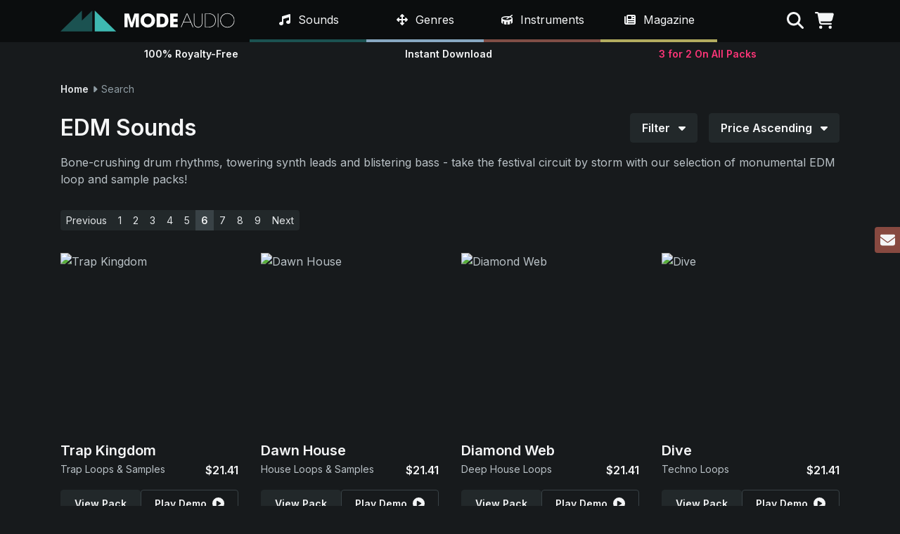

--- FILE ---
content_type: text/html; charset=UTF-8
request_url: https://modeaudio.com/edm-samples-and-sounds?sort=price&dir=ASC&page=6
body_size: 14767
content:
<!doctype html>
<html class="no-js" lang="en">
<head>
    <script>(function(w,d,s,l,i){w[l]=w[l]||[];w[l].push({'gtm.start':
  new Date().getTime(),event:'gtm.js'});var f=d.getElementsByTagName(s)[0],
  j=d.createElement(s),dl=l!='dataLayer'?'&l='+l:'';j.async=true;j.src=
  'https://www.googletagmanager.com/gtm.js?id='+i+dl;f.parentNode.insertBefore(j,f);
  })(window,document,'script','dataLayer','GTM-T8WGFX8M');</script>
    <meta charset="utf-8">
  <meta http-equiv="x-ua-compatible" content="ie=edge">
  <meta name="viewport" content="width=device-width, initial-scale=1">
            <title>EDM Samples - Download Royalty-Free Sounds Here | ModeAudio</title>
                <meta name="description" content="Choose from our complete set of epic, Royalty-Free EDM Samples, slamming Drum Loops, & huge Synth Leads - download & make music today!">
                <meta property="og:title" content="EDM Samples - Download Royalty-Free Sounds Here">
                <meta property="og:description" content="Choose from our complete set of epic, Royalty-Free EDM Samples, slamming Drum Loops, & huge Synth Leads - download & make music today!">
                <meta property="og:url" content="https://modeaudio.com/edm-samples-and-sounds">
                <meta property="og:image" content="https://modeaudio.com/img/modeaudio.png">
                <meta property="og:site_name" content="ModeAudio">
            <link rel="canonical" href="https://modeaudio.com/edm-samples-and-sounds?page=6">
        <link rel="next" href="https://modeaudio.com/edm-samples-and-sounds?sort=price&dir=ASC&page=7">
                <link rel="prev" href="https://modeaudio.com/edm-samples-and-sounds?sort=price&dir=ASC&page=5">
          <meta name="robots" content="index, follow">
    <meta name="referrer" content="unsafe-url">
  <meta name="algolia-site-verification"  content="A59071B81B4729A4" />
  <link rel="icon" type="image/png" href="/favicon.ico">
  <link rel="publisher" href="https://plus.google.com/b/111441512758775367058/+ModeAudio/">
  <link rel="preconnect" href="https://fonts.googleapis.com">
  <link rel="preconnect" href="https://fonts.gstatic.com" crossorigin>
  <link rel="preconnect" href="https://www.google.com">
  <link rel="preconnect" href="https://www.gstatic.com" crossorigin>
  <link rel="preconnect" href="https://kit.fontawesome.com" crossorigin>
  <link href="https://fonts.googleapis.com/css2?family=Inter:wght@400;600&display=swap" rel="stylesheet">
  <script defer src="https://kit.fontawesome.com/be1c9b8509.js" crossorigin="anonymous"></script>
  <link href="https://modeaudio.com/css/style.css?v=1768492215715" media="all" type="text/css" rel="stylesheet">
  <script>
    document.documentElement.className='js';
    baseUrl='https://modeaudio.com/';
    captchaSiteKey="0x4AAAAAAABJSGyDv8kxD0Nr";
  </script>
  <script src="https://challenges.cloudflare.com/turnstile/v0/api.js"></script>
</head>
<body class="page-edm-samples-and-sounds">
      <noscript><iframe src="https://www.googletagmanager.com/ns.html?id=GTM-T8WGFX8M"
    height="0" width="0" style="display:none;visibility:hidden"></iframe></noscript>
    <div class="loader"><div class="loader__spinner"></div></div>
  <header class="site-header fixed-top">
  <div class="site-header-top position-relative bg-dark py-2 py-lg-0" style="z-index:1">
    <div class="container">
      <div class="row">
        <div class="col-7 col-lg-3 d-flex align-items-center">
          <a class="js-site-logo" href="https://modeaudio.com/">
            <img class="site-logo" src="/img/site/modeaudio_logo.svg" alt="ModeAudio" width="472" height="57">
          </a>
        </div>
        <nav class="col-12 col-lg-7 site-nav-wrap">
  <div class="container px-lg-0 bg-dark h-100">
    <ul class="site-nav position-relative d-flex list-unstyled mb-0">
      <li class="site-nav-item site-nav-item--sounds js-nav-item" data-id="Sounds">
        <div class="site-nav-item__label d-flex align-items-center">
          <a class="site-nav-item__link text-white d-block py-3 px-2 px-xl-3 text-decoration-none js-nav-link" href="https://modeaudio.com/royalty-free-sounds">
            <i class="fa-solid fa-music fa-fw me-1"></i>&nbsp;<span class="link-name">Sounds</span>
          </a>
          <div class="site-nav-item__expand d-flex justify-content-center align-items-center d-lg-none cursor-pointer js-nav-item-expand">
            <i class="fa-solid fa-fw fa-caret-down"></i>
          </div>
        </div>
        <div class="mega bg-dark p-2 p-lg-3 w-100">
          <div class="mega-header border-bottom pb-2 px-2 h6 mt-1 d-none d-lg-block">
            <a class="d-block js-nav-link text-white" href="https://modeaudio.com/royalty-free-sounds">Category</a>
          </div>
          <ul class="mega-list row mb-lg-3 mega-list--primary list-unstyled">
                          <li class="mega-list__item col-12 col-lg-4">
                <a class="mega-list__link js-nav-link" href="https://modeaudio.com/category/loops-sample-packs">Loops & Sample Packs</a>
              </li>
                          <li class="mega-list__item col-12 col-lg-4">
                <a class="mega-list__link js-nav-link" href="https://modeaudio.com/category/hits-patches">Hits & Patches</a>
              </li>
                          <li class="mega-list__item col-12 col-lg-4">
                <a class="mega-list__link js-nav-link" href="https://modeaudio.com/category/synth-presets">Synth Presets</a>
              </li>
                          <li class="mega-list__item col-12 col-lg-4">
                <a class="mega-list__link js-nav-link" href="https://modeaudio.com/category/field-recordings">Field Recordings</a>
              </li>
                          <li class="mega-list__item col-12 col-lg-4">
                <a class="mega-list__link js-nav-link" href="https://modeaudio.com/category/bundle-packs">Bundle Packs</a>
              </li>
                          <li class="mega-list__item col-12 col-lg-4">
                <a class="mega-list__link js-nav-link" href="https://modeaudio.com/category/plugins">Plugins</a>
              </li>
                        <li class="mega-list__item col-12 col-lg-4">
              <a class="mega-list__link js-nav-link" style="color:white !important;" href="https://modeaudio.com/deals">Deals</a>
            </li>
          </ul>
          <div class="d-none d-lg-block">
            <div class="mega-header border-bottom pb-1 px-2 h6 mt-1">
              <a class="d-block text-white js-nav-link" href="https://modeaudio.com/royalty-free-sounds">Formats</a>
            </div>
            <ul class="mega-list row mb-2 list-unstyled">
                              <li class="mega-list__item col-12 col-lg-4">
                  <a class="mega-list__link js-nav-link" href="https://modeaudio.com/serum-presets">Serum Presets</a>
                </li>
                              <li class="mega-list__item col-12 col-lg-4">
                  <a class="mega-list__link js-nav-link" href="https://modeaudio.com/fl-studio-packs">FL Studio Packs</a>
                </li>
                              <li class="mega-list__item col-12 col-lg-4">
                  <a class="mega-list__link js-nav-link" href="https://modeaudio.com/midi-files">MIDI Files</a>
                </li>
                              <li class="mega-list__item col-12 col-lg-4">
                  <a class="mega-list__link js-nav-link" href="https://modeaudio.com/vital-synth-presets">Vital Synth Presets</a>
                </li>
                              <li class="mega-list__item col-12 col-lg-4">
                  <a class="mega-list__link js-nav-link" href="https://modeaudio.com/ableton-live-packs">Ableton Live Packs</a>
                </li>
                              <li class="mega-list__item col-12 col-lg-4">
                  <a class="mega-list__link js-nav-link" href="https://modeaudio.com/mini-packs">Mini Packs</a>
                </li>
                              <li class="mega-list__item col-12 col-lg-4">
                  <a class="mega-list__link js-nav-link" href="https://modeaudio.com/drum-samples">Drum Samples</a>
                </li>
                              <li class="mega-list__item col-12 col-lg-4">
                  <a class="mega-list__link js-nav-link" href="https://modeaudio.com/reason-refills">Reason ReFills</a>
                </li>
                              <li class="mega-list__item col-12 col-lg-4">
                  <a class="mega-list__link js-nav-link" href="https://modeaudio.com/micro-packs">Micro Packs</a>
                </li>
                          </ul>
          </div>
        </div>
      </li>
      <li class="site-nav-item site-nav-item--genres js-nav-item" data-id="Genres">
        <div class="site-nav-item__label d-flex align-items-center">
          <a class="site-nav-item__link text-white d-block py-3 px-2 px-xl-3 text-decoration-none js-nav-link" href="https://modeaudio.com/royalty-free-sounds">
            <i class="fa-solid fa-arrows fa-fw me-1"></i>&nbsp;<span class="link-name">Genres</span>
          </a>
          <div class="site-nav-item__expand d-flex justify-content-center align-items-center d-lg-none cursor-pointer js-nav-item-expand">
            <i class="fa-solid fa-fw fa-caret-down"></i>
          </div>
        </div>
        <div class="mega bg-dark p-2 p-lg-3 w-100">
          <div class="mega-header border-bottom pb-2 px-2 h6 mt-1 d-none d-lg-block">
            <a class="d-block text-white js-nav-link" href="https://modeaudio.com/royalty-free-sounds">Genre</a>
          </div>
          <ul class="mega-list row mb-lg-3 mega-list--primary list-unstyled">
                          <li class="mega-list__item col-12 col-lg-4">
                <a class="mega-list__link js-nav-link" href="https://modeaudio.com/ambient-samples?sort=price&dir=ASC&page=6">Ambient</a>
              </li>
                          <li class="mega-list__item col-12 col-lg-4">
                <a class="mega-list__link js-nav-link" href="https://modeaudio.com/cinematic-samples-and-sounds?sort=price&dir=ASC&page=6">Cinematic</a>
              </li>
                          <li class="mega-list__item col-12 col-lg-4">
                <a class="mega-list__link js-nav-link" href="https://modeaudio.com/downtempo-chillout-samples-and-sounds?sort=price&dir=ASC&page=6">Downtempo</a>
              </li>
                          <li class="mega-list__item col-12 col-lg-4">
                <a class="mega-list__link js-nav-link" href="https://modeaudio.com/edm-samples-and-sounds?sort=price&dir=ASC&page=6">EDM</a>
              </li>
                          <li class="mega-list__item col-12 col-lg-4">
                <a class="mega-list__link js-nav-link" href="https://modeaudio.com/hip-hop-samples-and-sounds?sort=price&dir=ASC&page=6">Hip Hop</a>
              </li>
                          <li class="mega-list__item col-12 col-lg-4">
                <a class="mega-list__link js-nav-link" href="https://modeaudio.com/house-samples-and-sounds?sort=price&dir=ASC&page=6">House</a>
              </li>
                          <li class="mega-list__item col-12 col-lg-4">
                <a class="mega-list__link js-nav-link" href="https://modeaudio.com/lofi-samples-and-loops?sort=price&dir=ASC&page=6">LoFi</a>
              </li>
                          <li class="mega-list__item col-12 col-lg-4">
                <a class="mega-list__link js-nav-link" href="https://modeaudio.com/pop-samples-and-sounds?sort=price&dir=ASC&page=6">Pop</a>
              </li>
                          <li class="mega-list__item col-12 col-lg-4">
                <a class="mega-list__link js-nav-link" href="https://modeaudio.com/rnb-samples-and-sounds?sort=price&dir=ASC&page=6">R&B</a>
              </li>
                          <li class="mega-list__item col-12 col-lg-4">
                <a class="mega-list__link js-nav-link" href="https://modeaudio.com/synthwave-samples-and-retro-sounds?sort=price&dir=ASC&page=6">Synthwave</a>
              </li>
                          <li class="mega-list__item col-12 col-lg-4">
                <a class="mega-list__link js-nav-link" href="https://modeaudio.com/techno-samples-and-sounds?sort=price&dir=ASC&page=6">Techno</a>
              </li>
                          <li class="mega-list__item col-12 col-lg-4">
                <a class="mega-list__link js-nav-link" href="https://modeaudio.com/trap-samples-and-sounds?sort=price&dir=ASC&page=6">Trap</a>
              </li>
                      </ul>
          <div class="d-none d-lg-block">
            <div class="mega-header border-bottom pb-1 h6 px-2 mt-1"><a class="d-block js-nav-link" href="https://modeaudio.com/royalty-free-sounds">Formats</a></div>
            <ul class="mega-list row mb-2 list-unstyled">
                              <li class="mega-list__item col-12 col-lg-4">
                  <a class="mega-list__link js-nav-link" href="https://modeaudio.com/serum-presets">Serum Presets</a>
                </li>
                              <li class="mega-list__item col-12 col-lg-4">
                  <a class="mega-list__link js-nav-link" href="https://modeaudio.com/fl-studio-packs">FL Studio Packs</a>
                </li>
                              <li class="mega-list__item col-12 col-lg-4">
                  <a class="mega-list__link js-nav-link" href="https://modeaudio.com/midi-files">MIDI Files</a>
                </li>
                              <li class="mega-list__item col-12 col-lg-4">
                  <a class="mega-list__link js-nav-link" href="https://modeaudio.com/vital-synth-presets">Vital Synth Presets</a>
                </li>
                              <li class="mega-list__item col-12 col-lg-4">
                  <a class="mega-list__link js-nav-link" href="https://modeaudio.com/ableton-live-packs">Ableton Live Packs</a>
                </li>
                              <li class="mega-list__item col-12 col-lg-4">
                  <a class="mega-list__link js-nav-link" href="https://modeaudio.com/mini-packs">Mini Packs</a>
                </li>
                              <li class="mega-list__item col-12 col-lg-4">
                  <a class="mega-list__link js-nav-link" href="https://modeaudio.com/drum-samples">Drum Samples</a>
                </li>
                              <li class="mega-list__item col-12 col-lg-4">
                  <a class="mega-list__link js-nav-link" href="https://modeaudio.com/reason-refills">Reason ReFills</a>
                </li>
                              <li class="mega-list__item col-12 col-lg-4">
                  <a class="mega-list__link js-nav-link" href="https://modeaudio.com/micro-packs">Micro Packs</a>
                </li>
                          </ul>
          </div>
        </div>
      </li>
      <li class="site-nav-item site-nav-item--instruments js-nav-item" data-id="Instruments">
        <div class="site-nav-item__label d-flex align-items-center">
          <a class="site-nav-item__link text-white d-block py-3 px-2 px-xl-3 text-decoration-none js-nav-link" href="https://modeaudio.com/royalty-free-sounds">
            <i class="fa-solid fa-drum fa-fw me-1"></i>&nbsp;<span class="link-name">Instruments</span>
          </a>
          <div class="site-nav-item__expand d-flex justify-content-center align-items-center d-lg-none cursor-pointer js-nav-item-expand">
            <i class="fa-solid fa-fw fa-caret-down"></i>
          </div>
        </div>
        <div class="mega bg-dark p-2 p-lg-3 w-100">
          <div class="mega-header border-bottom pb-2 px-2 h6 mt-1 d-none d-lg-block">
            <a class="d-block text-white js-nav-link" href="https://modeaudio.com/royalty-free-sounds">Instrument</a>
          </div>
          <ul class="mega-list row mb-lg-3 mega-list--primary list-unstyled">
                          <li class="mega-list__item col-12 col-lg-4">
                <a class="mega-list__link js-nav-link" href="https://modeaudio.com/bass-samples-and-sounds?sort=price&dir=ASC&page=6">Bass</a>
              </li>
                          <li class="mega-list__item col-12 col-lg-4">
                <a class="mega-list__link js-nav-link" href="https://modeaudio.com/search/drums?sort=price&dir=ASC&page=6">Drums</a>
              </li>
                          <li class="mega-list__item col-12 col-lg-4">
                <a class="mega-list__link js-nav-link" href="https://modeaudio.com/guitar-samples-and-loops?sort=price&dir=ASC&page=6">Guitars</a>
              </li>
                          <li class="mega-list__item col-12 col-lg-4">
                <a class="mega-list__link js-nav-link" href="https://modeaudio.com/percussion-samples?sort=price&dir=ASC&page=6">Percussion</a>
              </li>
                          <li class="mega-list__item col-12 col-lg-4">
                <a class="mega-list__link js-nav-link" href="https://modeaudio.com/keys-piano-samples-and-sounds?sort=price&dir=ASC&page=6">Piano & Keys</a>
              </li>
                          <li class="mega-list__item col-12 col-lg-4">
                <a class="mega-list__link js-nav-link" href="https://modeaudio.com/sound-effects?sort=price&dir=ASC&page=6">SFX</a>
              </li>
                          <li class="mega-list__item col-12 col-lg-4">
                <a class="mega-list__link js-nav-link" href="https://modeaudio.com/synth-samples-and-sounds?sort=price&dir=ASC&page=6">Synths</a>
              </li>
                          <li class="mega-list__item col-12 col-lg-4">
                <a class="mega-list__link js-nav-link" href="https://modeaudio.com/synth-textures-and-drone-samples?sort=price&dir=ASC&page=6">Textures</a>
              </li>
                          <li class="mega-list__item col-12 col-lg-4">
                <a class="mega-list__link js-nav-link" href="https://modeaudio.com/vocal-samples-and-loops?sort=price&dir=ASC&page=6">Vocals</a>
              </li>
                      </ul>
          <div class="d-none d-lg-block">
            <div class="mega-header border-bottom pb-1 h6 px-2 mt-1"><a class="d-block js-nav-link" href="https://modeaudio.com/royalty-free-sounds">Formats</a></div>
            <ul class="mega-list row mb-2 list-unstyled">
                              <li class="mega-list__item col-12 col-lg-4">
                  <a class="mega-list__link js-nav-link" href="https://modeaudio.com/serum-presets">Serum Presets</a>
                </li>
                              <li class="mega-list__item col-12 col-lg-4">
                  <a class="mega-list__link js-nav-link" href="https://modeaudio.com/fl-studio-packs">FL Studio Packs</a>
                </li>
                              <li class="mega-list__item col-12 col-lg-4">
                  <a class="mega-list__link js-nav-link" href="https://modeaudio.com/midi-files">MIDI Files</a>
                </li>
                              <li class="mega-list__item col-12 col-lg-4">
                  <a class="mega-list__link js-nav-link" href="https://modeaudio.com/vital-synth-presets">Vital Synth Presets</a>
                </li>
                              <li class="mega-list__item col-12 col-lg-4">
                  <a class="mega-list__link js-nav-link" href="https://modeaudio.com/ableton-live-packs">Ableton Live Packs</a>
                </li>
                              <li class="mega-list__item col-12 col-lg-4">
                  <a class="mega-list__link js-nav-link" href="https://modeaudio.com/mini-packs">Mini Packs</a>
                </li>
                              <li class="mega-list__item col-12 col-lg-4">
                  <a class="mega-list__link js-nav-link" href="https://modeaudio.com/drum-samples">Drum Samples</a>
                </li>
                              <li class="mega-list__item col-12 col-lg-4">
                  <a class="mega-list__link js-nav-link" href="https://modeaudio.com/reason-refills">Reason ReFills</a>
                </li>
                              <li class="mega-list__item col-12 col-lg-4">
                  <a class="mega-list__link js-nav-link" href="https://modeaudio.com/micro-packs">Micro Packs</a>
                </li>
                          </ul>
          </div>
        </div>
      </li>
      <li class="site-nav-item site-nav-item--magazine js-nav-item" data-id="Magazine">
        <div class="site-nav-item__label d-flex align-items-center">
          <a class="site-nav-item__link text-white d-block py-3 px-2 px-xl-3 text-decoration-none js-nav-link" href="https://modeaudio.com/magazine">
            <i class="fa-solid fa-newspaper fa-fw me-1"></i>&nbsp;<span class="link-name">Magazine</span>
          </a>
          <div class="site-nav-item__expand d-flex justify-content-center align-items-center d-lg-none cursor-pointer js-nav-item-expand">
            <i class="fa-solid fa-fw fa-caret-down"></i>
          </div>
        </div>
        <div class="mega bg-dark p-2 p-lg-3 w-100">
          <div class="mega-header border-bottom pb-2 px-2 h6 mt-1 d-none d-lg-block"><a class="magazine-link js-nav-link" href="https://modeaudio.com/magazine">Latest Articles</a></div>
          <ul class="mega-list row mb-lg-2 mega-list--primary mega-list--articles list-unstyled">
                          <li class="mega-list__item col-12 col-lg-4">
                <a class="mega-list__link js-nav-link" href="https://modeaudio.com/magazine/3-free-ableton-live-racks-one-knob-fx">3 Free Ableton Live Racks: One Knob FX</a>
              </li>
                          <li class="mega-list__item col-12 col-lg-4">
                <a class="mega-list__link js-nav-link" href="https://modeaudio.com/magazine/lofi-hip-hop-5-production-essentials">LoFi Hip Hop: 5 Production Essentials</a>
              </li>
                          <li class="mega-list__item col-12 col-lg-4">
                <a class="mega-list__link js-nav-link" href="https://modeaudio.com/magazine/creating-epic-snares-using-airspace">Creating Epic Snares Using Airspace</a>
              </li>
                          <li class="mega-list__item col-12 col-lg-4">
                <a class="mega-list__link js-nav-link" href="https://modeaudio.com/magazine/using-airspace-3-sound-design-methods">Using Airspace: 3 Sound Design Methods</a>
              </li>
                          <li class="mega-list__item col-12 col-lg-4">
                <a class="mega-list__link js-nav-link" href="https://modeaudio.com/magazine/1-hour-of-serum-2-ambient-music">1 Hour Of Serum 2 | Ambient Music</a>
              </li>
                          <li class="mega-list__item col-12 col-lg-4">
                <a class="mega-list__link js-nav-link" href="https://modeaudio.com/magazine/an-introduction-to-serum-2">An Introduction To Serum 2</a>
              </li>
                      </ul>
          <div class="d-none d-lg-block">
            <div class="mega-header border-bottom pb-1 h6 px-2 mt-1"><a class="magazine-link js-nav-link" href="https://modeaudio.com/magazine">Categories</a></div>
            <ul class="mega-list row mb-2 list-unstyled">
                              <li class="mega-list__item col-12 col-lg-4">
                  <a class="mega-list__link js-nav-link" href="https://modeaudio.com/magazine/category/tutorials">Tutorials</a>
                </li>
                              <li class="mega-list__item col-12 col-lg-4">
                  <a class="mega-list__link js-nav-link" href="https://modeaudio.com/magazine/category/resources">Resources</a>
                </li>
                              <li class="mega-list__item col-12 col-lg-4">
                  <a class="mega-list__link js-nav-link" href="https://modeaudio.com/magazine/category/production-tips">Production Tips</a>
                </li>
                              <li class="mega-list__item col-12 col-lg-4">
                  <a class="mega-list__link js-nav-link" href="https://modeaudio.com/magazine/category/news">News</a>
                </li>
                              <li class="mega-list__item col-12 col-lg-4">
                  <a class="mega-list__link js-nav-link" href="https://modeaudio.com/magazine/category/mixes">Mixes</a>
                </li>
                              <li class="mega-list__item col-12 col-lg-4">
                  <a class="mega-list__link js-nav-link" href="https://modeaudio.com/magazine/category/quick-tips">Quick Tips</a>
                </li>
                              <li class="mega-list__item col-12 col-lg-4">
                  <a class="mega-list__link js-nav-link" href="https://modeaudio.com/magazine/category/video-tutorials">Video Tutorials</a>
                </li>
                          </ul>
          </div>
        </div>
      </li>
      <li class="site-nav-item d-flex d-lg-none js-nav-item">
        <a href="https://modeaudio.com/contact" class="site-nav-item__link text-white d-block py-3 py-xl-4 px-3 d-flex align-items-center h-100">Contact</a>      </li>
      <li class="site-nav-item d-flex d-lg-none js-nav-item">
        <a href="https://modeaudio.com/support" class="site-nav-item__link text-white d-block py-3 py-xl-4 px-3 d-flex align-items-center h-100">Support</a>      </li>
    </ul>
  </div>
</nav>
        <div class="col-5 col-lg-2 d-flex justify-content-end align-items-center nav-tools-wrap js-nav-tools">
          <ul class="d-flex list-unstyled mb-0 me-n2 me-lg-0">
            <li class="nav-tool px-2 cursor-pointer">
              <i id="search" title="Search" class="js-search fa-solid fa-search text-white"></i>
            </li>
            <li class="nav-tool px-2 position-relative cursor-pointer">
              <i id="cart" title="Shopping Cart" class="js-cart fa-solid fa-shopping-cart text-white"></i>
              <span id="cart-count"></span>
            </li>
            <li class="nav-tool js-mobile-nav d-lg-none px-2 cursor-pointer text-white">
              <i class="fa-solid fa-bars fa-fw" title="Menu"></i>
            </li>
          </ul>
        </div>
      </div>
    </div>
  </div>
  <div class="container">
    <div class="sub-header position-relative">
      <div class="drop drop-search w-100 js-drop">
  <form class="search-form js-search-form" method="GET" action="https://modeaudio.com/search" accept-charset="UTF-8">  <label for="q" class="form-label sr-only">Search term</label>
  <div class="input-group input-group-lg">
    <input type="text" id="q" name="q" class="form-control" aria-label="Search term" required minlength="3" autocomplete="off">
    <button class="btn btn-primary" type="submit">Search</button>
  </div>
  </form></div>
      <div class="drop drop-cart js-drop">
  Loading...
</div>
      <div class="player py-3 px-2 py-sm-2 bg-dark fixed-bottom w-100">
  <div class="container">
    <div class="d-flex align-items-center w-100">
      <div class="player-controls w-100 d-flex align-items-center text-white">
        <div class="player__play me-2 cursor-pointer js-player-play">
          <i class="fa-solid fa-circle-play fa-fw" aria-hidden="true"></i>
        </div>
        <div class="player__pause me-2 cursor-pointer js-player-pause">
          <i class="fa-solid fa-circle-pause fa-fw" aria-hidden="true"></i>
        </div>
        <a href="/" class="player__title text-truncate text-sm fw-bold me-3 js-player-title" aria-label="View pack page"></a>
        <div class="player__scrubber cursor-pointer js-player-scrub">
          <div class="player__position js-player-position" style="width:0%"></div>
        </div>
      </div>
    </div>
  </div>
</div>
      <div class="d-flex align-items-center justify-content-between h-100">
        <div class="text-sm text-center flex-fill fw-bold text-white">100% Royalty-Free</div>
        <div class="d-none d-sm-block flex-fill text-sm text-center fw-bold text-white">Instant Download</div>
        <div class="flex-fill text-sm text-center fw-bold">
                      <a href="https://modeaudio.com/royalty-free-sounds" style="color:#fd3578">
                                    3 for 2 On All Packs
                      </a>
        </div>
      </div>
    </div>
  </div>
</header>
  <div class="container">
    <div id="content">
            <div class="breadcrumb align-items-center text-sm my-4">
            <a class="js-breadcrumb-link fw-bold" href="https://modeaudio.com/">
        Home      </a>
    
          <i class="fa-solid fa-caret-right fa-fw text-gray-400"></i>
                <span class="text-gray-400">Search</span>
    
        </div>
      <div class="mb-sm-3">
  <div class="d-flex flex-column flex-lg-row justify-content-between mb-3 mb-sm-0">
    <div class="catalog-category d-flex align-items-center me-lg-3 mb-3 mb-lg-0">
                      <h1 class="h3 m-0">EDM Sounds</h1>
          </div>
    <div class="catalog-tools d-flex">
      <div class="dropdown js-dropdown">
        <button class="btn btn-gray-800 dropdown-toggle js-dropdown-toggle">
          Filter <i class="fa-solid fa-caret-down ms-2"></i>
        </button>
        <div class="dropdown-menu filter-dropdown-menu js-dropdown-menu p-0">
          <div class="filter-wrap p-3">
          <div class="filter-clear d-flex align-items-center justify-content-end">
        <a href="/royalty-free-sounds">Clear Filters <i class="fa-solid fa-xmark ms-1"></i></a>
      </div>
        <div class="row">
              <div class="col-12 col-sm-6 col-lg-3 mb-3 mb-lg-0">
          <div class="border-bottom h6 text-white pb-2 mb-2">Sound Type</div>
          <ul class="filter-list list-unstyled mb-0">
                          <li>
                                                      <span class="filter-item d-block py-2 py-md-1 js-filter-link" data-href="https://modeaudio.com/search/bass/edm?sort=price&dir=ASC&page=6">
                      <i class="fa-solid fa-square me-1" aria-hidden="true"></i> Bass                    </span>
                                                </li>
                          <li>
                                                      <span class="filter-item d-block py-2 py-md-1 js-filter-link" data-href="https://modeaudio.com/search/drums/edm?sort=price&dir=ASC&page=6">
                      <i class="fa-solid fa-square me-1" aria-hidden="true"></i> Drums                    </span>
                                                </li>
                          <li>
                                                      <span class="filter-item d-block py-2 py-md-1 js-filter-link" data-href="https://modeaudio.com/search/edm/guitars?sort=price&dir=ASC&page=6">
                      <i class="fa-solid fa-square me-1" aria-hidden="true"></i> Guitars                    </span>
                                                </li>
                          <li>
                                                      <span class="filter-item d-block py-2 py-md-1 js-filter-link" data-href="https://modeaudio.com/search/edm/percussion?sort=price&dir=ASC&page=6">
                      <i class="fa-solid fa-square me-1" aria-hidden="true"></i> Percussion                    </span>
                                                </li>
                          <li>
                                                      <span class="filter-item d-block py-2 py-md-1 js-filter-link" data-href="https://modeaudio.com/search/edm/piano-and-keys?sort=price&dir=ASC&page=6">
                      <i class="fa-solid fa-square me-1" aria-hidden="true"></i> Piano & Keys                    </span>
                                                </li>
                          <li>
                                                      <span class="filter-item d-block py-2 py-md-1 js-filter-link" data-href="https://modeaudio.com/search/edm/sfx?sort=price&dir=ASC&page=6">
                      <i class="fa-solid fa-square me-1" aria-hidden="true"></i> SFX                    </span>
                                                </li>
                          <li>
                                                      <span class="filter-item d-block py-2 py-md-1 js-filter-link" data-href="https://modeaudio.com/search/edm/synths?sort=price&dir=ASC&page=6">
                      <i class="fa-solid fa-square me-1" aria-hidden="true"></i> Synths                    </span>
                                                </li>
                          <li>
                                                      <span class="filter-item d-block py-2 py-md-1 js-filter-link" data-href="https://modeaudio.com/search/edm/textures?sort=price&dir=ASC&page=6">
                      <i class="fa-solid fa-square me-1" aria-hidden="true"></i> Textures                    </span>
                                                </li>
                          <li>
                                                      <span class="filter-item d-block py-2 py-md-1 js-filter-link" data-href="https://modeaudio.com/search/edm/vocals?sort=price&dir=ASC&page=6">
                      <i class="fa-solid fa-square me-1" aria-hidden="true"></i> Vocals                    </span>
                                                </li>
                      </ul>
        </div>
              <div class="col-12 col-sm-6 col-lg-3 mb-3 mb-lg-0">
          <div class="border-bottom h6 text-white pb-2 mb-2">Genre</div>
          <ul class="filter-list list-unstyled mb-0">
                          <li>
                                                      <span class="filter-item d-block py-2 py-md-1 js-filter-link" data-href="https://modeaudio.com/search/ambient/edm?sort=price&dir=ASC&page=6">
                      <i class="fa-solid fa-square me-1" aria-hidden="true"></i> Ambient                    </span>
                                                </li>
                          <li>
                                                      <span class="filter-item d-block py-2 py-md-1 js-filter-link" data-href="https://modeaudio.com/search/cinematic/edm?sort=price&dir=ASC&page=6">
                      <i class="fa-solid fa-square me-1" aria-hidden="true"></i> Cinematic                    </span>
                                                </li>
                          <li>
                                                      <span class="filter-item d-block py-2 py-md-1 js-filter-link" data-href="https://modeaudio.com/search/downtempo/edm?sort=price&dir=ASC&page=6">
                      <i class="fa-solid fa-square me-1" aria-hidden="true"></i> Downtempo                    </span>
                                                </li>
                          <li>
                                                                          <span class="filter-item d-block py-2 py-md-1 js-filter-link is-active" data-href="https://modeaudio.com/search?sort=price&dir=ASC&page=6">
                      <i class="fa-solid fa-check-square me-1" aria-hidden="true"></i> EDM                    </span>
                                                </li>
                          <li>
                                                      <span class="filter-item d-block py-2 py-md-1 js-filter-link" data-href="https://modeaudio.com/search/edm/hip-hop?sort=price&dir=ASC&page=6">
                      <i class="fa-solid fa-square me-1" aria-hidden="true"></i> Hip Hop                    </span>
                                                </li>
                          <li>
                                                      <span class="filter-item d-block py-2 py-md-1 js-filter-link" data-href="https://modeaudio.com/search/edm/house?sort=price&dir=ASC&page=6">
                      <i class="fa-solid fa-square me-1" aria-hidden="true"></i> House                    </span>
                                                </li>
                          <li>
                                                      <span class="filter-item d-block py-2 py-md-1 js-filter-link" data-href="https://modeaudio.com/search/edm/lofi?sort=price&dir=ASC&page=6">
                      <i class="fa-solid fa-square me-1" aria-hidden="true"></i> LoFi                    </span>
                                                </li>
                          <li>
                                                      <span class="filter-item d-block py-2 py-md-1 js-filter-link" data-href="https://modeaudio.com/search/edm/pop?sort=price&dir=ASC&page=6">
                      <i class="fa-solid fa-square me-1" aria-hidden="true"></i> Pop                    </span>
                                                </li>
                          <li>
                                                      <span class="filter-item d-block py-2 py-md-1 js-filter-link" data-href="https://modeaudio.com/search/edm/rnb?sort=price&dir=ASC&page=6">
                      <i class="fa-solid fa-square me-1" aria-hidden="true"></i> R&B                    </span>
                                                </li>
                          <li>
                                                      <span class="filter-item d-block py-2 py-md-1 js-filter-link" data-href="https://modeaudio.com/search/edm/synthwave?sort=price&dir=ASC&page=6">
                      <i class="fa-solid fa-square me-1" aria-hidden="true"></i> Synthwave                    </span>
                                                </li>
                          <li>
                                                      <span class="filter-item d-block py-2 py-md-1 js-filter-link" data-href="https://modeaudio.com/search/edm/techno?sort=price&dir=ASC&page=6">
                      <i class="fa-solid fa-square me-1" aria-hidden="true"></i> Techno                    </span>
                                                </li>
                          <li>
                                                      <span class="filter-item d-block py-2 py-md-1 js-filter-link" data-href="https://modeaudio.com/search/edm/trap?sort=price&dir=ASC&page=6">
                      <i class="fa-solid fa-square me-1" aria-hidden="true"></i> Trap                    </span>
                                                </li>
                      </ul>
        </div>
              <div class="col-12 col-sm-6 col-lg-3 mb-3 mb-lg-0">
          <div class="border-bottom h6 text-white pb-2 mb-2">Software</div>
          <ul class="filter-list list-unstyled mb-0">
                          <li>
                                                      <span class="filter-item d-block py-2 py-md-1 js-filter-link" data-href="https://modeaudio.com/search/edm/fm8?sort=price&dir=ASC&page=6">
                      <i class="fa-solid fa-square me-1" aria-hidden="true"></i> FM8                    </span>
                                                </li>
                          <li>
                                                      <span class="filter-item d-block py-2 py-md-1 js-filter-link" data-href="https://modeaudio.com/search/edm/maschine?sort=price&dir=ASC&page=6">
                      <i class="fa-solid fa-square me-1" aria-hidden="true"></i> Maschine                    </span>
                                                </li>
                          <li>
                                                      <span class="filter-item d-block py-2 py-md-1 js-filter-link" data-href="https://modeaudio.com/search/edm/massive?sort=price&dir=ASC&page=6">
                      <i class="fa-solid fa-square me-1" aria-hidden="true"></i> Massive                    </span>
                                                </li>
                          <li>
                                                      <span class="filter-item d-block py-2 py-md-1 js-filter-link" data-href="https://modeaudio.com/search/edm/serum?sort=price&dir=ASC&page=6">
                      <i class="fa-solid fa-square me-1" aria-hidden="true"></i> Serum                    </span>
                                                </li>
                          <li>
                                                      <span class="filter-item d-block py-2 py-md-1 js-filter-link" data-href="https://modeaudio.com/search/edm/sylenth1?sort=price&dir=ASC&page=6">
                      <i class="fa-solid fa-square me-1" aria-hidden="true"></i> Sylenth1                    </span>
                                                </li>
                          <li>
                                                      <span class="filter-item d-block py-2 py-md-1 js-filter-link" data-href="https://modeaudio.com/search/edm/thor?sort=price&dir=ASC&page=6">
                      <i class="fa-solid fa-square me-1" aria-hidden="true"></i> Thor                    </span>
                                                </li>
                          <li>
                                                      <span class="filter-item d-block py-2 py-md-1 js-filter-link" data-href="https://modeaudio.com/search/edm/ultrabeat?sort=price&dir=ASC&page=6">
                      <i class="fa-solid fa-square me-1" aria-hidden="true"></i> Ultrabeat                    </span>
                                                </li>
                          <li>
                                                      <span class="filter-item d-block py-2 py-md-1 js-filter-link" data-href="https://modeaudio.com/search/edm/vital?sort=price&dir=ASC&page=6">
                      <i class="fa-solid fa-square me-1" aria-hidden="true"></i> Vital                    </span>
                                                </li>
                      </ul>
        </div>
              <div class="col-12 col-sm-6 col-lg-3 mb-3 mb-lg-0">
          <div class="border-bottom h6 text-white pb-2 mb-2">Format</div>
          <ul class="filter-list list-unstyled mb-0">
                          <li>
                                                      <span class="filter-item d-block py-2 py-md-1 js-filter-link" data-href="https://modeaudio.com/search/ableton-live-packs/edm?sort=price&dir=ASC&page=6">
                      <i class="fa-solid fa-square me-1" aria-hidden="true"></i> Ableton Live Packs                    </span>
                                                </li>
                          <li>
                                                      <span class="filter-item d-block py-2 py-md-1 js-filter-link" data-href="https://modeaudio.com/search/apple-loops-logicpro/edm?sort=price&dir=ASC&page=6">
                      <i class="fa-solid fa-square me-1" aria-hidden="true"></i> Apple Loops / Logic Pro                    </span>
                                                </li>
                          <li>
                                                      <span class="filter-item d-block py-2 py-md-1 js-filter-link" data-href="https://modeaudio.com/search/edm/fl-studio-packs?sort=price&dir=ASC&page=6">
                      <i class="fa-solid fa-square me-1" aria-hidden="true"></i> FL Studio Packs                    </span>
                                                </li>
                          <li>
                                                      <span class="filter-item d-block py-2 py-md-1 js-filter-link" data-href="https://modeaudio.com/search/edm/midi-files?sort=price&dir=ASC&page=6">
                      <i class="fa-solid fa-square me-1" aria-hidden="true"></i> MIDI Files                    </span>
                                                </li>
                          <li>
                                                      <span class="filter-item d-block py-2 py-md-1 js-filter-link" data-href="https://modeaudio.com/search/edm/rex-loops?sort=price&dir=ASC&page=6">
                      <i class="fa-solid fa-square me-1" aria-hidden="true"></i> REX Loops                    </span>
                                                </li>
                          <li>
                                                      <span class="filter-item d-block py-2 py-md-1 js-filter-link" data-href="https://modeaudio.com/search/edm/reason-refills?sort=price&dir=ASC&page=6">
                      <i class="fa-solid fa-square me-1" aria-hidden="true"></i> Reason ReFills                    </span>
                                                </li>
                          <li>
                                                      <span class="filter-item d-block py-2 py-md-1 js-filter-link" data-href="https://modeaudio.com/search/edm/wav-files?sort=price&dir=ASC&page=6">
                      <i class="fa-solid fa-square me-1" aria-hidden="true"></i> WAV Files                    </span>
                                                </li>
                      </ul>
        </div>
          </div>
  </div>
        </div>
      </div>
      <div class="dropdown ms-3 js-dropdown">
        <button class="btn btn-gray-800 dropdown-toggle js-dropdown-toggle">
          Price Ascending  <i class="fa-solid fa-caret-down ms-2"></i>
        </button>
        <div class="dropdown-menu dropdown-menu-end js-dropdown-menu">
                      <a class="dropdown-item" href="https://modeaudio.com/edm-samples-and-sounds?sort=price&dir=ASC&page=6">Price Ascending</a>
            <a class="dropdown-item" href="https://modeaudio.com/edm-samples-and-sounds?sort=price&dir=DESC&page=6">Price Descending</a>
                      <a class="dropdown-item" href="https://modeaudio.com/edm-samples-and-sounds?sort=created&dir=ASC&page=6"> Oldest</a>
            <a class="dropdown-item" href="https://modeaudio.com/edm-samples-and-sounds?sort=created&dir=DESC&page=6"> Latest</a>
                  </div>
      </div>
    </div>
  </div>
</div>
<div class="row mb-3">
    <div class="col-12">
      <p>Bone-crushing drum rhythms, towering synth leads and blistering bass - take the festival circuit by storm with our selection of monumental EDM loop and sample packs!</p>
    </div>
  </div>
<div class="mb-5">
  <ul class="pagination pagination-sm flex-wrap">
      <li class="page-item">
      <a class="page-link" href="https://modeaudio.com/edm-samples-and-sounds?sort=price&dir=ASC&page=5">Previous</a>
    </li>
        <li class="page-item ">
      <a class="page-link" href="https://modeaudio.com/edm-samples-and-sounds?sort=price&dir=ASC&page=1">
        1      </a>
    </li>
      <li class="page-item ">
      <a class="page-link" href="https://modeaudio.com/edm-samples-and-sounds?sort=price&dir=ASC&page=2">
        2      </a>
    </li>
      <li class="page-item ">
      <a class="page-link" href="https://modeaudio.com/edm-samples-and-sounds?sort=price&dir=ASC&page=3">
        3      </a>
    </li>
      <li class="page-item ">
      <a class="page-link" href="https://modeaudio.com/edm-samples-and-sounds?sort=price&dir=ASC&page=4">
        4      </a>
    </li>
      <li class="page-item ">
      <a class="page-link" href="https://modeaudio.com/edm-samples-and-sounds?sort=price&dir=ASC&page=5">
        5      </a>
    </li>
      <li class="page-item active fw-bold">
      <a class="page-link" href="https://modeaudio.com/edm-samples-and-sounds?sort=price&dir=ASC&page=6">
        6      </a>
    </li>
      <li class="page-item ">
      <a class="page-link" href="https://modeaudio.com/edm-samples-and-sounds?sort=price&dir=ASC&page=7">
        7      </a>
    </li>
      <li class="page-item ">
      <a class="page-link" href="https://modeaudio.com/edm-samples-and-sounds?sort=price&dir=ASC&page=8">
        8      </a>
    </li>
      <li class="page-item ">
      <a class="page-link" href="https://modeaudio.com/edm-samples-and-sounds?sort=price&dir=ASC&page=9">
        9      </a>
    </li>
        <li class="page-item">
      <a class="page-link" href="https://modeaudio.com/edm-samples-and-sounds?sort=price&dir=ASC&page=7">Next</a>
    </li>
  </ul>
</div>
<div class="row">
  <div class="col-12">
          <div class="row category-list">
                  <div class="col-12 col-sm-6 col-lg-3 mb-5 d-flex">
            <div class="product-tile position-relative d-flex flex-column w-100 js-product-tile" data-name="Trap Kingdom">
  <img
    src="https://wsrv.nl/?output=webp&q=80&encoding=origin&w=253&h=253&url=https%3A%2F%2Fmodeaudio.com%2Fimg%2Fproducts%2Ftrap-kingdom.jpg"
    srcset="https://wsrv.nl/?output=webp&q=80&encoding=origin&w=253&h=253&url=https%3A%2F%2Fmodeaudio.com%2Fimg%2Fproducts%2Ftrap-kingdom.jpg, https://wsrv.nl/?output=webp&q=60&encoding=origin&w=253&h=253&dpr=2&url=https%3A%2F%2Fmodeaudio.com%2Fimg%2Fproducts%2Ftrap-kingdom.jpg 2x"
    alt="Trap Kingdom"
    class="product-tile__image rounded-1"
    loading="lazy"
    width="253"
    height="253"
  >
  <div class="product-tile__overlay d-flex flex-fill flex-column justify-content-between pt-3">
    <div>
      <h3 class="h5 mb-1 text-truncate">
        <a href="https://modeaudio.com/product/trap-kingdom-trap-loops-samples" class="stretched-link text-truncate text-white">Trap Kingdom</a>
      </h3>
      <div class="d-flex justify-content-between align-items-start w-100 mb-2 mb-md-3">
        <div class="text-sm mt-0 text-truncate">Trap Loops & Samples</div>
                  <div class="flex-shrink-0 ms-2"><span class="fw-bold text-white">$21.41</span></div>
              </div>
      <div class="product-tile__description rounded-1 text-sm mb-2">
        430MB of deep, bass-drenched Trap Loops & dangerously majestic Samples!      </div>
    </div>
    <div class="d-flex flex-column gap-2 mt-2 mt-xl-0 flex-xl-row" style="z-index:1">
      <a href="https://modeaudio.com/product/trap-kingdom-trap-loops-samples" class="btn btn-gray-800 text-white btn-sm flex-fill js-no-prop" title="View">
        View Pack      </a>
            <div
        class="btn btn-outline-gray-700 btn-sm text-white d-flex flex-fill justify-content-center align-items-center play-btn js-play"
          data-title="Trap Kingdom Demo" data-subtitle="Trap Loops & Samples" data-url="https://d3vpddfq0dlg9t.cloudfront.net/215708390.mp3" data-location="listing" data-link="https://modeaudio.com/product/trap-kingdom-trap-loops-samples" title="Play Demo"         data-loc="Tile"
      >
        Play Demo <i class="fa-solid fa-circle-play fa-lg ms-2"></i><i class="fa-solid fa-circle-pause fa-lg ms-2"></i>
      </div>
          </div>
  </div>
</div>
          </div>
                  <div class="col-12 col-sm-6 col-lg-3 mb-5 d-flex">
            <div class="product-tile position-relative d-flex flex-column w-100 js-product-tile" data-name="Dawn House">
  <img
    src="https://wsrv.nl/?output=webp&q=80&encoding=origin&w=253&h=253&url=https%3A%2F%2Fmodeaudio.com%2Fimg%2Fproducts%2Fdawn-house.jpg"
    srcset="https://wsrv.nl/?output=webp&q=80&encoding=origin&w=253&h=253&url=https%3A%2F%2Fmodeaudio.com%2Fimg%2Fproducts%2Fdawn-house.jpg, https://wsrv.nl/?output=webp&q=60&encoding=origin&w=253&h=253&dpr=2&url=https%3A%2F%2Fmodeaudio.com%2Fimg%2Fproducts%2Fdawn-house.jpg 2x"
    alt="Dawn House"
    class="product-tile__image rounded-1"
    loading="lazy"
    width="253"
    height="253"
  >
  <div class="product-tile__overlay d-flex flex-fill flex-column justify-content-between pt-3">
    <div>
      <h3 class="h5 mb-1 text-truncate">
        <a href="https://modeaudio.com/product/dawn-house-house-loops-samples" class="stretched-link text-truncate text-white">Dawn House</a>
      </h3>
      <div class="d-flex justify-content-between align-items-start w-100 mb-2 mb-md-3">
        <div class="text-sm mt-0 text-truncate">House Loops & Samples</div>
                  <div class="flex-shrink-0 ms-2"><span class="fw-bold text-white">$21.41</span></div>
              </div>
      <div class="product-tile__description rounded-1 text-sm mb-2">
        200+ Loops & Samples bouncing from epic Mainroom to hypnotic Deep House!      </div>
    </div>
    <div class="d-flex flex-column gap-2 mt-2 mt-xl-0 flex-xl-row" style="z-index:1">
      <a href="https://modeaudio.com/product/dawn-house-house-loops-samples" class="btn btn-gray-800 text-white btn-sm flex-fill js-no-prop" title="View">
        View Pack      </a>
            <div
        class="btn btn-outline-gray-700 btn-sm text-white d-flex flex-fill justify-content-center align-items-center play-btn js-play"
          data-title="Dawn House Demo" data-subtitle="House Loops & Samples" data-url="https://d3vpddfq0dlg9t.cloudfront.net/212111510.mp3" data-location="listing" data-link="https://modeaudio.com/product/dawn-house-house-loops-samples" title="Play Demo"         data-loc="Tile"
      >
        Play Demo <i class="fa-solid fa-circle-play fa-lg ms-2"></i><i class="fa-solid fa-circle-pause fa-lg ms-2"></i>
      </div>
          </div>
  </div>
</div>
          </div>
                  <div class="col-12 col-sm-6 col-lg-3 mb-5 d-flex">
            <div class="product-tile position-relative d-flex flex-column w-100 js-product-tile" data-name="Diamond Web">
  <img
    src="https://wsrv.nl/?output=webp&q=80&encoding=origin&w=253&h=253&url=https%3A%2F%2Fmodeaudio.com%2Fimg%2Fproducts%2Fdiamond-web.jpg"
    srcset="https://wsrv.nl/?output=webp&q=80&encoding=origin&w=253&h=253&url=https%3A%2F%2Fmodeaudio.com%2Fimg%2Fproducts%2Fdiamond-web.jpg, https://wsrv.nl/?output=webp&q=60&encoding=origin&w=253&h=253&dpr=2&url=https%3A%2F%2Fmodeaudio.com%2Fimg%2Fproducts%2Fdiamond-web.jpg 2x"
    alt="Diamond Web"
    class="product-tile__image rounded-1"
    loading="lazy"
    width="253"
    height="253"
  >
  <div class="product-tile__overlay d-flex flex-fill flex-column justify-content-between pt-3">
    <div>
      <h3 class="h5 mb-1 text-truncate">
        <a href="https://modeaudio.com/product/diamond-web-deep-house-loops" class="stretched-link text-truncate text-white">Diamond Web</a>
      </h3>
      <div class="d-flex justify-content-between align-items-start w-100 mb-2 mb-md-3">
        <div class="text-sm mt-0 text-truncate">Deep House Loops</div>
                  <div class="flex-shrink-0 ms-2"><span class="fw-bold text-white">$21.41</span></div>
              </div>
      <div class="product-tile__description rounded-1 text-sm mb-2">
        Spin rich layers of deep, warm sound with 120 Deep House Loops & Much More!      </div>
    </div>
    <div class="d-flex flex-column gap-2 mt-2 mt-xl-0 flex-xl-row" style="z-index:1">
      <a href="https://modeaudio.com/product/diamond-web-deep-house-loops" class="btn btn-gray-800 text-white btn-sm flex-fill js-no-prop" title="View">
        View Pack      </a>
            <div
        class="btn btn-outline-gray-700 btn-sm text-white d-flex flex-fill justify-content-center align-items-center play-btn js-play"
          data-title="Diamond Web Demo" data-subtitle="Deep House Loops" data-url="https://d3vpddfq0dlg9t.cloudfront.net/174580418.mp3" data-location="listing" data-link="https://modeaudio.com/product/diamond-web-deep-house-loops" title="Play Demo"         data-loc="Tile"
      >
        Play Demo <i class="fa-solid fa-circle-play fa-lg ms-2"></i><i class="fa-solid fa-circle-pause fa-lg ms-2"></i>
      </div>
          </div>
  </div>
</div>
          </div>
                  <div class="col-12 col-sm-6 col-lg-3 mb-5 d-flex">
            <div class="product-tile position-relative d-flex flex-column w-100 js-product-tile" data-name="Dive">
  <img
    src="https://wsrv.nl/?output=webp&q=80&encoding=origin&w=253&h=253&url=https%3A%2F%2Fmodeaudio.com%2Fimg%2Fproducts%2Fdive.jpg"
    srcset="https://wsrv.nl/?output=webp&q=80&encoding=origin&w=253&h=253&url=https%3A%2F%2Fmodeaudio.com%2Fimg%2Fproducts%2Fdive.jpg, https://wsrv.nl/?output=webp&q=60&encoding=origin&w=253&h=253&dpr=2&url=https%3A%2F%2Fmodeaudio.com%2Fimg%2Fproducts%2Fdive.jpg 2x"
    alt="Dive"
    class="product-tile__image rounded-1"
    loading="lazy"
    width="253"
    height="253"
  >
  <div class="product-tile__overlay d-flex flex-fill flex-column justify-content-between pt-3">
    <div>
      <h3 class="h5 mb-1 text-truncate">
        <a href="https://modeaudio.com/product/dive-techno-loops" class="stretched-link text-truncate text-white">Dive</a>
      </h3>
      <div class="d-flex justify-content-between align-items-start w-100 mb-2 mb-md-3">
        <div class="text-sm mt-0 text-truncate">Techno Loops</div>
                  <div class="flex-shrink-0 ms-2"><span class="fw-bold text-white">$21.41</span></div>
              </div>
      <div class="product-tile__description rounded-1 text-sm mb-2">
        Breath deep and get swept away with 120 heady and grooving Techno Loops!      </div>
    </div>
    <div class="d-flex flex-column gap-2 mt-2 mt-xl-0 flex-xl-row" style="z-index:1">
      <a href="https://modeaudio.com/product/dive-techno-loops" class="btn btn-gray-800 text-white btn-sm flex-fill js-no-prop" title="View">
        View Pack      </a>
            <div
        class="btn btn-outline-gray-700 btn-sm text-white d-flex flex-fill justify-content-center align-items-center play-btn js-play"
          data-title="Dive Demo" data-subtitle="Techno Loops" data-url="https://d3vpddfq0dlg9t.cloudfront.net/166379162.mp3" data-location="listing" data-link="https://modeaudio.com/product/dive-techno-loops" title="Play Demo"         data-loc="Tile"
      >
        Play Demo <i class="fa-solid fa-circle-play fa-lg ms-2"></i><i class="fa-solid fa-circle-pause fa-lg ms-2"></i>
      </div>
          </div>
  </div>
</div>
          </div>
                  <div class="col-12 col-sm-6 col-lg-3 mb-5 d-flex">
            <div class="product-tile position-relative d-flex flex-column w-100 js-product-tile" data-name="Potential Energy">
  <img
    src="https://wsrv.nl/?output=webp&q=80&encoding=origin&w=253&h=253&url=https%3A%2F%2Fmodeaudio.com%2Fimg%2Fproducts%2Fpotential-energy_1763133815.jpg"
    srcset="https://wsrv.nl/?output=webp&q=80&encoding=origin&w=253&h=253&url=https%3A%2F%2Fmodeaudio.com%2Fimg%2Fproducts%2Fpotential-energy_1763133815.jpg, https://wsrv.nl/?output=webp&q=60&encoding=origin&w=253&h=253&dpr=2&url=https%3A%2F%2Fmodeaudio.com%2Fimg%2Fproducts%2Fpotential-energy_1763133815.jpg 2x"
    alt="Potential Energy"
    class="product-tile__image rounded-1"
    loading="lazy"
    width="253"
    height="253"
  >
  <div class="product-tile__overlay d-flex flex-fill flex-column justify-content-between pt-3">
    <div>
      <h3 class="h5 mb-1 text-truncate">
        <a href="https://modeaudio.com/product/potential-energy-drum-bass-loops" class="stretched-link text-truncate text-white">Potential Energy</a>
      </h3>
      <div class="d-flex justify-content-between align-items-start w-100 mb-2 mb-md-3">
        <div class="text-sm mt-0 text-truncate">Drum & Bass Loops</div>
                  <div class="flex-shrink-0 ms-2"><span class="fw-bold text-white">$24.09</span></div>
              </div>
      <div class="product-tile__description rounded-1 text-sm mb-2">
        Set your D&B beats alight with 285MB of break-neck drums, cavernous bass & rich, atmospheric synths!      </div>
    </div>
    <div class="d-flex flex-column gap-2 mt-2 mt-xl-0 flex-xl-row" style="z-index:1">
      <a href="https://modeaudio.com/product/potential-energy-drum-bass-loops" class="btn btn-gray-800 text-white btn-sm flex-fill js-no-prop" title="View">
        View Pack      </a>
            <div
        class="btn btn-outline-gray-700 btn-sm text-white d-flex flex-fill justify-content-center align-items-center play-btn js-play"
          data-title="Potential Energy Demo" data-subtitle="Drum & Bass Loops" data-url="https://d3vpddfq0dlg9t.cloudfront.net/Potential_Energy_Demo.mp3" data-location="listing" data-link="https://modeaudio.com/product/potential-energy-drum-bass-loops" title="Play Demo"         data-loc="Tile"
      >
        Play Demo <i class="fa-solid fa-circle-play fa-lg ms-2"></i><i class="fa-solid fa-circle-pause fa-lg ms-2"></i>
      </div>
          </div>
  </div>
</div>
          </div>
                  <div class="col-12 col-sm-6 col-lg-3 mb-5 d-flex">
            <div class="product-tile position-relative d-flex flex-column w-100 js-product-tile" data-name="Parallax">
  <img
    src="https://wsrv.nl/?output=webp&q=80&encoding=origin&w=253&h=253&url=https%3A%2F%2Fmodeaudio.com%2Fimg%2Fproducts%2Fparallax_1761307686.jpg"
    srcset="https://wsrv.nl/?output=webp&q=80&encoding=origin&w=253&h=253&url=https%3A%2F%2Fmodeaudio.com%2Fimg%2Fproducts%2Fparallax_1761307686.jpg, https://wsrv.nl/?output=webp&q=60&encoding=origin&w=253&h=253&dpr=2&url=https%3A%2F%2Fmodeaudio.com%2Fimg%2Fproducts%2Fparallax_1761307686.jpg 2x"
    alt="Parallax"
    class="product-tile__image rounded-1"
    loading="lazy"
    width="253"
    height="253"
  >
  <div class="product-tile__overlay d-flex flex-fill flex-column justify-content-between pt-3">
    <div>
      <h3 class="h5 mb-1 text-truncate">
        <a href="https://modeaudio.com/product/parallax-future-garage-loops" class="stretched-link text-truncate text-white">Parallax</a>
      </h3>
      <div class="d-flex justify-content-between align-items-start w-100 mb-2 mb-md-3">
        <div class="text-sm mt-0 text-truncate">Future Garage Loops</div>
                  <div class="flex-shrink-0 ms-2"><span class="fw-bold text-white">$24.09</span></div>
              </div>
      <div class="product-tile__description rounded-1 text-sm mb-2">
        Sink into a deep pool of rolling bass waves, beats, synths & ghostly vocals with 439MB of Future Garage sounds!      </div>
    </div>
    <div class="d-flex flex-column gap-2 mt-2 mt-xl-0 flex-xl-row" style="z-index:1">
      <a href="https://modeaudio.com/product/parallax-future-garage-loops" class="btn btn-gray-800 text-white btn-sm flex-fill js-no-prop" title="View">
        View Pack      </a>
            <div
        class="btn btn-outline-gray-700 btn-sm text-white d-flex flex-fill justify-content-center align-items-center play-btn js-play"
          data-title="Parallax Demo" data-subtitle="Future Garage Loops" data-url="https://d3vpddfq0dlg9t.cloudfront.net/Parallax_Demo2.mp3" data-location="listing" data-link="https://modeaudio.com/product/parallax-future-garage-loops" title="Play Demo"         data-loc="Tile"
      >
        Play Demo <i class="fa-solid fa-circle-play fa-lg ms-2"></i><i class="fa-solid fa-circle-pause fa-lg ms-2"></i>
      </div>
          </div>
  </div>
</div>
          </div>
                  <div class="col-12 col-sm-6 col-lg-3 mb-5 d-flex">
            <div class="product-tile position-relative d-flex flex-column w-100 js-product-tile" data-name="Mesoscale">
  <img
    src="https://wsrv.nl/?output=webp&q=80&encoding=origin&w=253&h=253&url=https%3A%2F%2Fmodeaudio.com%2Fimg%2Fproducts%2Fmesoscale_1759742385.jpg"
    srcset="https://wsrv.nl/?output=webp&q=80&encoding=origin&w=253&h=253&url=https%3A%2F%2Fmodeaudio.com%2Fimg%2Fproducts%2Fmesoscale_1759742385.jpg, https://wsrv.nl/?output=webp&q=60&encoding=origin&w=253&h=253&dpr=2&url=https%3A%2F%2Fmodeaudio.com%2Fimg%2Fproducts%2Fmesoscale_1759742385.jpg 2x"
    alt="Mesoscale"
    class="product-tile__image rounded-1"
    loading="lazy"
    width="253"
    height="253"
  >
  <div class="product-tile__overlay d-flex flex-fill flex-column justify-content-between pt-3">
    <div>
      <h3 class="h5 mb-1 text-truncate">
        <a href="https://modeaudio.com/product/mesoscale-drum-bass-loops" class="stretched-link text-truncate text-white">Mesoscale</a>
      </h3>
      <div class="d-flex justify-content-between align-items-start w-100 mb-2 mb-md-3">
        <div class="text-sm mt-0 text-truncate">Drum & Bass Loops</div>
                  <div class="flex-shrink-0 ms-2"><span class="fw-bold text-white">$24.09</span></div>
              </div>
      <div class="product-tile__description rounded-1 text-sm mb-2">
        Drift above the storm with 251MB of rolling drum breaks, quaking bass, rushing textures & silky D&B synths!      </div>
    </div>
    <div class="d-flex flex-column gap-2 mt-2 mt-xl-0 flex-xl-row" style="z-index:1">
      <a href="https://modeaudio.com/product/mesoscale-drum-bass-loops" class="btn btn-gray-800 text-white btn-sm flex-fill js-no-prop" title="View">
        View Pack      </a>
            <div
        class="btn btn-outline-gray-700 btn-sm text-white d-flex flex-fill justify-content-center align-items-center play-btn js-play"
          data-title="Mesoscale Demo" data-subtitle="Drum & Bass Loops" data-url="https://d3vpddfq0dlg9t.cloudfront.net/Mesoscale_Demo.mp3" data-location="listing" data-link="https://modeaudio.com/product/mesoscale-drum-bass-loops" title="Play Demo"         data-loc="Tile"
      >
        Play Demo <i class="fa-solid fa-circle-play fa-lg ms-2"></i><i class="fa-solid fa-circle-pause fa-lg ms-2"></i>
      </div>
          </div>
  </div>
</div>
          </div>
                  <div class="col-12 col-sm-6 col-lg-3 mb-5 d-flex">
            <div class="product-tile position-relative d-flex flex-column w-100 js-product-tile" data-name="Steam Phase">
  <img
    src="https://wsrv.nl/?output=webp&q=80&encoding=origin&w=253&h=253&url=https%3A%2F%2Fmodeaudio.com%2Fimg%2Fproducts%2Fsteam-phase_1754571413.jpg"
    srcset="https://wsrv.nl/?output=webp&q=80&encoding=origin&w=253&h=253&url=https%3A%2F%2Fmodeaudio.com%2Fimg%2Fproducts%2Fsteam-phase_1754571413.jpg, https://wsrv.nl/?output=webp&q=60&encoding=origin&w=253&h=253&dpr=2&url=https%3A%2F%2Fmodeaudio.com%2Fimg%2Fproducts%2Fsteam-phase_1754571413.jpg 2x"
    alt="Steam Phase"
    class="product-tile__image rounded-1"
    loading="lazy"
    width="253"
    height="253"
  >
  <div class="product-tile__overlay d-flex flex-fill flex-column justify-content-between pt-3">
    <div>
      <h3 class="h5 mb-1 text-truncate">
        <a href="https://modeaudio.com/product/steam-phase-dub-techno-loops" class="stretched-link text-truncate text-white">Steam Phase</a>
      </h3>
      <div class="d-flex justify-content-between align-items-start w-100 mb-2 mb-md-3">
        <div class="text-sm mt-0 text-truncate">Dub Techno Loops</div>
                  <div class="flex-shrink-0 ms-2"><span class="fw-bold text-white">$24.09</span></div>
              </div>
      <div class="product-tile__description rounded-1 text-sm mb-2">
        Get lost in the haze with 326MB of echoing synth chords, deep sub bass, thumping beats & misty textures!      </div>
    </div>
    <div class="d-flex flex-column gap-2 mt-2 mt-xl-0 flex-xl-row" style="z-index:1">
      <a href="https://modeaudio.com/product/steam-phase-dub-techno-loops" class="btn btn-gray-800 text-white btn-sm flex-fill js-no-prop" title="View">
        View Pack      </a>
            <div
        class="btn btn-outline-gray-700 btn-sm text-white d-flex flex-fill justify-content-center align-items-center play-btn js-play"
          data-title="Steam Phase Demo" data-subtitle="Dub Techno Loops" data-url="https://d3vpddfq0dlg9t.cloudfront.net/Steam_Phase_Demo2.mp3" data-location="listing" data-link="https://modeaudio.com/product/steam-phase-dub-techno-loops" title="Play Demo"         data-loc="Tile"
      >
        Play Demo <i class="fa-solid fa-circle-play fa-lg ms-2"></i><i class="fa-solid fa-circle-pause fa-lg ms-2"></i>
      </div>
          </div>
  </div>
</div>
          </div>
                  <div class="col-12 col-sm-6 col-lg-3 mb-5 d-flex">
            <div class="product-tile position-relative d-flex flex-column w-100 js-product-tile" data-name="Liminality">
  <img
    src="https://wsrv.nl/?output=webp&q=80&encoding=origin&w=253&h=253&url=https%3A%2F%2Fmodeaudio.com%2Fimg%2Fproducts%2Fliminality_1747315045.jpg"
    srcset="https://wsrv.nl/?output=webp&q=80&encoding=origin&w=253&h=253&url=https%3A%2F%2Fmodeaudio.com%2Fimg%2Fproducts%2Fliminality_1747315045.jpg, https://wsrv.nl/?output=webp&q=60&encoding=origin&w=253&h=253&dpr=2&url=https%3A%2F%2Fmodeaudio.com%2Fimg%2Fproducts%2Fliminality_1747315045.jpg 2x"
    alt="Liminality"
    class="product-tile__image rounded-1"
    loading="lazy"
    width="253"
    height="253"
  >
  <div class="product-tile__overlay d-flex flex-fill flex-column justify-content-between pt-3">
    <div>
      <h3 class="h5 mb-1 text-truncate">
        <a href="https://modeaudio.com/product/liminality-ambient-loops-samples" class="stretched-link text-truncate text-white">Liminality</a>
      </h3>
      <div class="d-flex justify-content-between align-items-start w-100 mb-2 mb-md-3">
        <div class="text-sm mt-0 text-truncate">Ambient Loops & Samples</div>
                  <div class="flex-shrink-0 ms-2"><span class="fw-bold text-white">$24.09</span></div>
              </div>
      <div class="product-tile__description rounded-1 text-sm mb-2">
        Conjure strangely seductive atmospheres in your DAW with 484MB of Ambient synths, eerie textures & quaking bass!      </div>
    </div>
    <div class="d-flex flex-column gap-2 mt-2 mt-xl-0 flex-xl-row" style="z-index:1">
      <a href="https://modeaudio.com/product/liminality-ambient-loops-samples" class="btn btn-gray-800 text-white btn-sm flex-fill js-no-prop" title="View">
        View Pack      </a>
            <div
        class="btn btn-outline-gray-700 btn-sm text-white d-flex flex-fill justify-content-center align-items-center play-btn js-play"
          data-title="Liminality Demo" data-subtitle="Ambient Loops & Samples" data-url="https://d3vpddfq0dlg9t.cloudfront.net/Liminality_Demo.mp3" data-location="listing" data-link="https://modeaudio.com/product/liminality-ambient-loops-samples" title="Play Demo"         data-loc="Tile"
      >
        Play Demo <i class="fa-solid fa-circle-play fa-lg ms-2"></i><i class="fa-solid fa-circle-pause fa-lg ms-2"></i>
      </div>
          </div>
  </div>
</div>
          </div>
                  <div class="col-12 col-sm-6 col-lg-3 mb-5 d-flex">
            <div class="product-tile position-relative d-flex flex-column w-100 js-product-tile" data-name="Outsider">
  <img
    src="https://wsrv.nl/?output=webp&q=80&encoding=origin&w=253&h=253&url=https%3A%2F%2Fmodeaudio.com%2Fimg%2Fproducts%2Foutsider_1746190774.jpg"
    srcset="https://wsrv.nl/?output=webp&q=80&encoding=origin&w=253&h=253&url=https%3A%2F%2Fmodeaudio.com%2Fimg%2Fproducts%2Foutsider_1746190774.jpg, https://wsrv.nl/?output=webp&q=60&encoding=origin&w=253&h=253&dpr=2&url=https%3A%2F%2Fmodeaudio.com%2Fimg%2Fproducts%2Foutsider_1746190774.jpg 2x"
    alt="Outsider"
    class="product-tile__image rounded-1"
    loading="lazy"
    width="253"
    height="253"
  >
  <div class="product-tile__overlay d-flex flex-fill flex-column justify-content-between pt-3">
    <div>
      <h3 class="h5 mb-1 text-truncate">
        <a href="https://modeaudio.com/product/outsider-lofi-house-loops" class="stretched-link text-truncate text-white">Outsider</a>
      </h3>
      <div class="d-flex justify-content-between align-items-start w-100 mb-2 mb-md-3">
        <div class="text-sm mt-0 text-truncate">LoFi House Loops</div>
                  <div class="flex-shrink-0 ms-2"><span class="fw-bold text-white">$24.09</span></div>
              </div>
      <div class="product-tile__description rounded-1 text-sm mb-2">
        Sink into the warm sonic ooze of LoFi with this glowing, 359MB set of crunchy House beats, baked analog synths & more!      </div>
    </div>
    <div class="d-flex flex-column gap-2 mt-2 mt-xl-0 flex-xl-row" style="z-index:1">
      <a href="https://modeaudio.com/product/outsider-lofi-house-loops" class="btn btn-gray-800 text-white btn-sm flex-fill js-no-prop" title="View">
        View Pack      </a>
            <div
        class="btn btn-outline-gray-700 btn-sm text-white d-flex flex-fill justify-content-center align-items-center play-btn js-play"
          data-title="Outsider Demo" data-subtitle="LoFi House Loops" data-url="https://d3vpddfq0dlg9t.cloudfront.net/Outsider_Demo.mp3" data-location="listing" data-link="https://modeaudio.com/product/outsider-lofi-house-loops" title="Play Demo"         data-loc="Tile"
      >
        Play Demo <i class="fa-solid fa-circle-play fa-lg ms-2"></i><i class="fa-solid fa-circle-pause fa-lg ms-2"></i>
      </div>
          </div>
  </div>
</div>
          </div>
                  <div class="col-12 col-sm-6 col-lg-3 mb-5 d-flex">
            <div class="product-tile position-relative d-flex flex-column w-100 js-product-tile" data-name="Brutalism">
  <img
    src="https://wsrv.nl/?output=webp&q=80&encoding=origin&w=253&h=253&url=https%3A%2F%2Fmodeaudio.com%2Fimg%2Fproducts%2Fbrutalism_1741342144.jpg"
    srcset="https://wsrv.nl/?output=webp&q=80&encoding=origin&w=253&h=253&url=https%3A%2F%2Fmodeaudio.com%2Fimg%2Fproducts%2Fbrutalism_1741342144.jpg, https://wsrv.nl/?output=webp&q=60&encoding=origin&w=253&h=253&dpr=2&url=https%3A%2F%2Fmodeaudio.com%2Fimg%2Fproducts%2Fbrutalism_1741342144.jpg 2x"
    alt="Brutalism"
    class="product-tile__image rounded-1"
    loading="lazy"
    width="253"
    height="253"
  >
  <div class="product-tile__overlay d-flex flex-fill flex-column justify-content-between pt-3">
    <div>
      <h3 class="h5 mb-1 text-truncate">
        <a href="https://modeaudio.com/product/brutalism-ambient-garage-loops" class="stretched-link text-truncate text-white">Brutalism</a>
      </h3>
      <div class="d-flex justify-content-between align-items-start w-100 mb-2 mb-md-3">
        <div class="text-sm mt-0 text-truncate">Ambient Garage Loops</div>
                  <div class="flex-shrink-0 ms-2"><span class="fw-bold text-white">$24.09</span></div>
              </div>
      <div class="product-tile__description rounded-1 text-sm mb-2">
        Evoke the empty, smoke-filled streets of a moonlit city with 329MB of rolling Garage drums, Ambient synths & twisted vocals!      </div>
    </div>
    <div class="d-flex flex-column gap-2 mt-2 mt-xl-0 flex-xl-row" style="z-index:1">
      <a href="https://modeaudio.com/product/brutalism-ambient-garage-loops" class="btn btn-gray-800 text-white btn-sm flex-fill js-no-prop" title="View">
        View Pack      </a>
            <div
        class="btn btn-outline-gray-700 btn-sm text-white d-flex flex-fill justify-content-center align-items-center play-btn js-play"
          data-title="Brutalism Demo" data-subtitle="Ambient Garage Loops" data-url="https://d3vpddfq0dlg9t.cloudfront.net/Brutalism_Demo.mp3" data-location="listing" data-link="https://modeaudio.com/product/brutalism-ambient-garage-loops" title="Play Demo"         data-loc="Tile"
      >
        Play Demo <i class="fa-solid fa-circle-play fa-lg ms-2"></i><i class="fa-solid fa-circle-pause fa-lg ms-2"></i>
      </div>
          </div>
  </div>
</div>
          </div>
                  <div class="col-12 col-sm-6 col-lg-3 mb-5 d-flex">
            <div class="product-tile position-relative d-flex flex-column w-100 js-product-tile" data-name="Doppler">
  <img
    src="https://wsrv.nl/?output=webp&q=80&encoding=origin&w=253&h=253&url=https%3A%2F%2Fmodeaudio.com%2Fimg%2Fproducts%2Fdoppler_1737120122.jpg"
    srcset="https://wsrv.nl/?output=webp&q=80&encoding=origin&w=253&h=253&url=https%3A%2F%2Fmodeaudio.com%2Fimg%2Fproducts%2Fdoppler_1737120122.jpg, https://wsrv.nl/?output=webp&q=60&encoding=origin&w=253&h=253&dpr=2&url=https%3A%2F%2Fmodeaudio.com%2Fimg%2Fproducts%2Fdoppler_1737120122.jpg 2x"
    alt="Doppler"
    class="product-tile__image rounded-1"
    loading="lazy"
    width="253"
    height="253"
  >
  <div class="product-tile__overlay d-flex flex-fill flex-column justify-content-between pt-3">
    <div>
      <h3 class="h5 mb-1 text-truncate">
        <a href="https://modeaudio.com/product/doppler-industrial-techno-loops" class="stretched-link text-truncate text-white">Doppler</a>
      </h3>
      <div class="d-flex justify-content-between align-items-start w-100 mb-2 mb-md-3">
        <div class="text-sm mt-0 text-truncate">Industrial Techno Loops</div>
                  <div class="flex-shrink-0 ms-2"><span class="fw-bold text-white">$24.09</span></div>
              </div>
      <div class="product-tile__description rounded-1 text-sm mb-2">
        Undulating synths, growling basses & aggressive Techno drums collide in this 399MB sample pack!      </div>
    </div>
    <div class="d-flex flex-column gap-2 mt-2 mt-xl-0 flex-xl-row" style="z-index:1">
      <a href="https://modeaudio.com/product/doppler-industrial-techno-loops" class="btn btn-gray-800 text-white btn-sm flex-fill js-no-prop" title="View">
        View Pack      </a>
            <div
        class="btn btn-outline-gray-700 btn-sm text-white d-flex flex-fill justify-content-center align-items-center play-btn js-play"
          data-title="Doppler Demo" data-subtitle="Industrial Techno Loops" data-url="https://d3vpddfq0dlg9t.cloudfront.net/Doppler_Demo.mp3" data-location="listing" data-link="https://modeaudio.com/product/doppler-industrial-techno-loops" title="Play Demo"         data-loc="Tile"
      >
        Play Demo <i class="fa-solid fa-circle-play fa-lg ms-2"></i><i class="fa-solid fa-circle-pause fa-lg ms-2"></i>
      </div>
          </div>
  </div>
</div>
          </div>
                  <div class="col-12 col-sm-6 col-lg-3 mb-5 d-flex">
            <div class="product-tile position-relative d-flex flex-column w-100 js-product-tile" data-name="Lambda">
  <img
    src="https://wsrv.nl/?output=webp&q=80&encoding=origin&w=253&h=253&url=https%3A%2F%2Fmodeaudio.com%2Fimg%2Fproducts%2Flambda_1726842592.jpg"
    srcset="https://wsrv.nl/?output=webp&q=80&encoding=origin&w=253&h=253&url=https%3A%2F%2Fmodeaudio.com%2Fimg%2Fproducts%2Flambda_1726842592.jpg, https://wsrv.nl/?output=webp&q=60&encoding=origin&w=253&h=253&dpr=2&url=https%3A%2F%2Fmodeaudio.com%2Fimg%2Fproducts%2Flambda_1726842592.jpg 2x"
    alt="Lambda"
    class="product-tile__image rounded-1"
    loading="lazy"
    width="253"
    height="253"
  >
  <div class="product-tile__overlay d-flex flex-fill flex-column justify-content-between pt-3">
    <div>
      <h3 class="h5 mb-1 text-truncate">
        <a href="https://modeaudio.com/product/lambda-ambient-downtempo-loops" class="stretched-link text-truncate text-white">Lambda</a>
      </h3>
      <div class="d-flex justify-content-between align-items-start w-100 mb-2 mb-md-3">
        <div class="text-sm mt-0 text-truncate">Ambient Downtempo Loops</div>
                  <div class="flex-shrink-0 ms-2"><span class="fw-bold text-white">$24.09</span></div>
              </div>
      <div class="product-tile__description rounded-1 text-sm mb-2">
        Join the Lambda experiment, a 462MB sonic trip fusing leftfield modular drums with lush Ambient synth textures!      </div>
    </div>
    <div class="d-flex flex-column gap-2 mt-2 mt-xl-0 flex-xl-row" style="z-index:1">
      <a href="https://modeaudio.com/product/lambda-ambient-downtempo-loops" class="btn btn-gray-800 text-white btn-sm flex-fill js-no-prop" title="View">
        View Pack      </a>
            <div
        class="btn btn-outline-gray-700 btn-sm text-white d-flex flex-fill justify-content-center align-items-center play-btn js-play"
          data-title="Lambda Demo" data-subtitle="Ambient Downtempo Loops" data-url="https://d3vpddfq0dlg9t.cloudfront.net/Lambda_Demo.mp3" data-location="listing" data-link="https://modeaudio.com/product/lambda-ambient-downtempo-loops" title="Play Demo"         data-loc="Tile"
      >
        Play Demo <i class="fa-solid fa-circle-play fa-lg ms-2"></i><i class="fa-solid fa-circle-pause fa-lg ms-2"></i>
      </div>
          </div>
  </div>
</div>
          </div>
                  <div class="col-12 col-sm-6 col-lg-3 mb-5 d-flex">
            <div class="product-tile position-relative d-flex flex-column w-100 js-product-tile" data-name="Fusion">
  <img
    src="https://wsrv.nl/?output=webp&q=80&encoding=origin&w=253&h=253&url=https%3A%2F%2Fmodeaudio.com%2Fimg%2Fproducts%2Ffusion_1723823840.jpg"
    srcset="https://wsrv.nl/?output=webp&q=80&encoding=origin&w=253&h=253&url=https%3A%2F%2Fmodeaudio.com%2Fimg%2Fproducts%2Ffusion_1723823840.jpg, https://wsrv.nl/?output=webp&q=60&encoding=origin&w=253&h=253&dpr=2&url=https%3A%2F%2Fmodeaudio.com%2Fimg%2Fproducts%2Ffusion_1723823840.jpg 2x"
    alt="Fusion"
    class="product-tile__image rounded-1"
    loading="lazy"
    width="253"
    height="253"
  >
  <div class="product-tile__overlay d-flex flex-fill flex-column justify-content-between pt-3">
    <div>
      <h3 class="h5 mb-1 text-truncate">
        <a href="https://modeaudio.com/product/fusion-ambient-pop-loops" class="stretched-link text-truncate text-white">Fusion</a>
      </h3>
      <div class="d-flex justify-content-between align-items-start w-100 mb-2 mb-md-3">
        <div class="text-sm mt-0 text-truncate">Ambient Pop Loops</div>
                  <div class="flex-shrink-0 ms-2"><span class="fw-bold text-white">$24.09</span></div>
              </div>
      <div class="product-tile__description rounded-1 text-sm mb-2">
        Don your lab coat & join our latest sonic experiment, fusing together 495MB of Ambient textures, Eastern rhythms & bubbling synth loops!      </div>
    </div>
    <div class="d-flex flex-column gap-2 mt-2 mt-xl-0 flex-xl-row" style="z-index:1">
      <a href="https://modeaudio.com/product/fusion-ambient-pop-loops" class="btn btn-gray-800 text-white btn-sm flex-fill js-no-prop" title="View">
        View Pack      </a>
            <div
        class="btn btn-outline-gray-700 btn-sm text-white d-flex flex-fill justify-content-center align-items-center play-btn js-play"
          data-title="Fusion Demo" data-subtitle="Ambient Pop Loops" data-url="https://d3vpddfq0dlg9t.cloudfront.net/Fusion_Demo.mp3" data-location="listing" data-link="https://modeaudio.com/product/fusion-ambient-pop-loops" title="Play Demo"         data-loc="Tile"
      >
        Play Demo <i class="fa-solid fa-circle-play fa-lg ms-2"></i><i class="fa-solid fa-circle-pause fa-lg ms-2"></i>
      </div>
          </div>
  </div>
</div>
          </div>
                  <div class="col-12 col-sm-6 col-lg-3 mb-5 d-flex">
            <div class="product-tile position-relative d-flex flex-column w-100 js-product-tile" data-name="Lightspeed">
  <img
    src="https://wsrv.nl/?output=webp&q=80&encoding=origin&w=253&h=253&url=https%3A%2F%2Fmodeaudio.com%2Fimg%2Fproducts%2Flightspeed_1722596869.jpg"
    srcset="https://wsrv.nl/?output=webp&q=80&encoding=origin&w=253&h=253&url=https%3A%2F%2Fmodeaudio.com%2Fimg%2Fproducts%2Flightspeed_1722596869.jpg, https://wsrv.nl/?output=webp&q=60&encoding=origin&w=253&h=253&dpr=2&url=https%3A%2F%2Fmodeaudio.com%2Fimg%2Fproducts%2Flightspeed_1722596869.jpg 2x"
    alt="Lightspeed"
    class="product-tile__image rounded-1"
    loading="lazy"
    width="253"
    height="253"
  >
  <div class="product-tile__overlay d-flex flex-fill flex-column justify-content-between pt-3">
    <div>
      <h3 class="h5 mb-1 text-truncate">
        <a href="https://modeaudio.com/product/lightspeed-ambient-techno-loops" class="stretched-link text-truncate text-white">Lightspeed</a>
      </h3>
      <div class="d-flex justify-content-between align-items-start w-100 mb-2 mb-md-3">
        <div class="text-sm mt-0 text-truncate">Ambient Techno Loops</div>
                  <div class="flex-shrink-0 ms-2"><span class="fw-bold text-white">$24.09</span></div>
              </div>
      <div class="product-tile__description rounded-1 text-sm mb-2">
        Soaring Ambient synths, colossal basses & break-kneck Techno drums collide in this 306MB sample pack smash!      </div>
    </div>
    <div class="d-flex flex-column gap-2 mt-2 mt-xl-0 flex-xl-row" style="z-index:1">
      <a href="https://modeaudio.com/product/lightspeed-ambient-techno-loops" class="btn btn-gray-800 text-white btn-sm flex-fill js-no-prop" title="View">
        View Pack      </a>
            <div
        class="btn btn-outline-gray-700 btn-sm text-white d-flex flex-fill justify-content-center align-items-center play-btn js-play"
          data-title="Lightspeed Demo" data-subtitle="Ambient Techno Loops" data-url="https://d3vpddfq0dlg9t.cloudfront.net/Lightspeed_Demo.mp3" data-location="listing" data-link="https://modeaudio.com/product/lightspeed-ambient-techno-loops" title="Play Demo"         data-loc="Tile"
      >
        Play Demo <i class="fa-solid fa-circle-play fa-lg ms-2"></i><i class="fa-solid fa-circle-pause fa-lg ms-2"></i>
      </div>
          </div>
  </div>
</div>
          </div>
                  <div class="col-12 col-sm-6 col-lg-3 mb-5 d-flex">
            <div class="product-tile position-relative d-flex flex-column w-100 js-product-tile" data-name="Futurism">
  <img
    src="https://wsrv.nl/?output=webp&q=80&encoding=origin&w=253&h=253&url=https%3A%2F%2Fmodeaudio.com%2Fimg%2Fproducts%2Ffuturism_1699024776.jpg"
    srcset="https://wsrv.nl/?output=webp&q=80&encoding=origin&w=253&h=253&url=https%3A%2F%2Fmodeaudio.com%2Fimg%2Fproducts%2Ffuturism_1699024776.jpg, https://wsrv.nl/?output=webp&q=60&encoding=origin&w=253&h=253&dpr=2&url=https%3A%2F%2Fmodeaudio.com%2Fimg%2Fproducts%2Ffuturism_1699024776.jpg 2x"
    alt="Futurism"
    class="product-tile__image rounded-1"
    loading="lazy"
    width="253"
    height="253"
  >
  <div class="product-tile__overlay d-flex flex-fill flex-column justify-content-between pt-3">
    <div>
      <h3 class="h5 mb-1 text-truncate">
        <a href="https://modeaudio.com/product/futurism-synthwave-loops" class="stretched-link text-truncate text-white">Futurism</a>
      </h3>
      <div class="d-flex justify-content-between align-items-start w-100 mb-2 mb-md-3">
        <div class="text-sm mt-0 text-truncate">Synthwave Loops</div>
                  <div class="flex-shrink-0 ms-2"><span class="fw-bold text-white">$24.09</span></div>
              </div>
      <div class="product-tile__description rounded-1 text-sm mb-2">
        Synthesise your soul & suck your music into the digiverse with 471MB of red-hot Synthwave loops & drum samples!      </div>
    </div>
    <div class="d-flex flex-column gap-2 mt-2 mt-xl-0 flex-xl-row" style="z-index:1">
      <a href="https://modeaudio.com/product/futurism-synthwave-loops" class="btn btn-gray-800 text-white btn-sm flex-fill js-no-prop" title="View">
        View Pack      </a>
            <div
        class="btn btn-outline-gray-700 btn-sm text-white d-flex flex-fill justify-content-center align-items-center play-btn js-play"
          data-title="Futurism Demo" data-subtitle="Synthwave Loops" data-url="https://d3vpddfq0dlg9t.cloudfront.net/Futurism_Demo.mp3" data-location="listing" data-link="https://modeaudio.com/product/futurism-synthwave-loops" title="Play Demo"         data-loc="Tile"
      >
        Play Demo <i class="fa-solid fa-circle-play fa-lg ms-2"></i><i class="fa-solid fa-circle-pause fa-lg ms-2"></i>
      </div>
          </div>
  </div>
</div>
          </div>
                  <div class="col-12 col-sm-6 col-lg-3 mb-5 d-flex">
            <div class="product-tile position-relative d-flex flex-column w-100 js-product-tile" data-name="Mineral">
  <img
    src="https://wsrv.nl/?output=webp&q=80&encoding=origin&w=253&h=253&url=https%3A%2F%2Fmodeaudio.com%2Fimg%2Fproducts%2Fmineral_1696946952.jpg"
    srcset="https://wsrv.nl/?output=webp&q=80&encoding=origin&w=253&h=253&url=https%3A%2F%2Fmodeaudio.com%2Fimg%2Fproducts%2Fmineral_1696946952.jpg, https://wsrv.nl/?output=webp&q=60&encoding=origin&w=253&h=253&dpr=2&url=https%3A%2F%2Fmodeaudio.com%2Fimg%2Fproducts%2Fmineral_1696946952.jpg 2x"
    alt="Mineral"
    class="product-tile__image rounded-1"
    loading="lazy"
    width="253"
    height="253"
  >
  <div class="product-tile__overlay d-flex flex-fill flex-column justify-content-between pt-3">
    <div>
      <h3 class="h5 mb-1 text-truncate">
        <a href="https://modeaudio.com/product/mineral-ambient-techno-loops" class="stretched-link text-truncate text-white">Mineral</a>
      </h3>
      <div class="d-flex justify-content-between align-items-start w-100 mb-2 mb-md-3">
        <div class="text-sm mt-0 text-truncate">Ambient Techno Loops</div>
                  <div class="flex-shrink-0 ms-2"><span class="fw-bold text-white">$24.09</span></div>
              </div>
      <div class="product-tile__description rounded-1 text-sm mb-2">
        Fog up the dancefloor with 543MB of richly atmospheric synths, pads, bass & glitchy Techno beats!      </div>
    </div>
    <div class="d-flex flex-column gap-2 mt-2 mt-xl-0 flex-xl-row" style="z-index:1">
      <a href="https://modeaudio.com/product/mineral-ambient-techno-loops" class="btn btn-gray-800 text-white btn-sm flex-fill js-no-prop" title="View">
        View Pack      </a>
            <div
        class="btn btn-outline-gray-700 btn-sm text-white d-flex flex-fill justify-content-center align-items-center play-btn js-play"
          data-title="Mineral Demo" data-subtitle="Ambient Techno Loops" data-url="https://d3vpddfq0dlg9t.cloudfront.net/Mineral_Demo.mp3" data-location="listing" data-link="https://modeaudio.com/product/mineral-ambient-techno-loops" title="Play Demo"         data-loc="Tile"
      >
        Play Demo <i class="fa-solid fa-circle-play fa-lg ms-2"></i><i class="fa-solid fa-circle-pause fa-lg ms-2"></i>
      </div>
          </div>
  </div>
</div>
          </div>
                  <div class="col-12 col-sm-6 col-lg-3 mb-5 d-flex">
            <div class="product-tile position-relative d-flex flex-column w-100 js-product-tile" data-name="Spook">
  <img
    src="https://wsrv.nl/?output=webp&q=80&encoding=origin&w=253&h=253&url=https%3A%2F%2Fmodeaudio.com%2Fimg%2Fproducts%2Fspook_1673619286.jpg"
    srcset="https://wsrv.nl/?output=webp&q=80&encoding=origin&w=253&h=253&url=https%3A%2F%2Fmodeaudio.com%2Fimg%2Fproducts%2Fspook_1673619286.jpg, https://wsrv.nl/?output=webp&q=60&encoding=origin&w=253&h=253&dpr=2&url=https%3A%2F%2Fmodeaudio.com%2Fimg%2Fproducts%2Fspook_1673619286.jpg 2x"
    alt="Spook"
    class="product-tile__image rounded-1"
    loading="lazy"
    width="253"
    height="253"
  >
  <div class="product-tile__overlay d-flex flex-fill flex-column justify-content-between pt-3">
    <div>
      <h3 class="h5 mb-1 text-truncate">
        <a href="https://modeaudio.com/product/spook-dark-cinematic-loops" class="stretched-link text-truncate text-white">Spook</a>
      </h3>
      <div class="d-flex justify-content-between align-items-start w-100 mb-2 mb-md-3">
        <div class="text-sm mt-0 text-truncate">Dark Cinematic Loops</div>
                  <div class="flex-shrink-0 ms-2"><span class="fw-bold text-white">$24.09</span></div>
              </div>
      <div class="product-tile__description rounded-1 text-sm mb-2">
        Send ripples of fear through the auditorium with 454MB of retro, Horror-inspired synth, bass & drum loops!      </div>
    </div>
    <div class="d-flex flex-column gap-2 mt-2 mt-xl-0 flex-xl-row" style="z-index:1">
      <a href="https://modeaudio.com/product/spook-dark-cinematic-loops" class="btn btn-gray-800 text-white btn-sm flex-fill js-no-prop" title="View">
        View Pack      </a>
            <div
        class="btn btn-outline-gray-700 btn-sm text-white d-flex flex-fill justify-content-center align-items-center play-btn js-play"
          data-title="Spook Demo" data-subtitle="Dark Cinematic Loops" data-url="https://d3vpddfq0dlg9t.cloudfront.net/Spook_Demo.mp3" data-location="listing" data-link="https://modeaudio.com/product/spook-dark-cinematic-loops" title="Play Demo"         data-loc="Tile"
      >
        Play Demo <i class="fa-solid fa-circle-play fa-lg ms-2"></i><i class="fa-solid fa-circle-pause fa-lg ms-2"></i>
      </div>
          </div>
  </div>
</div>
          </div>
                  <div class="col-12 col-sm-6 col-lg-3 mb-5 d-flex">
            <div class="product-tile position-relative d-flex flex-column w-100 js-product-tile" data-name="Cosmology">
  <img
    src="https://wsrv.nl/?output=webp&q=80&encoding=origin&w=253&h=253&url=https%3A%2F%2Fmodeaudio.com%2Fimg%2Fproducts%2Fcosmology_1668786354.jpg"
    srcset="https://wsrv.nl/?output=webp&q=80&encoding=origin&w=253&h=253&url=https%3A%2F%2Fmodeaudio.com%2Fimg%2Fproducts%2Fcosmology_1668786354.jpg, https://wsrv.nl/?output=webp&q=60&encoding=origin&w=253&h=253&dpr=2&url=https%3A%2F%2Fmodeaudio.com%2Fimg%2Fproducts%2Fcosmology_1668786354.jpg 2x"
    alt="Cosmology"
    class="product-tile__image rounded-1"
    loading="lazy"
    width="253"
    height="253"
  >
  <div class="product-tile__overlay d-flex flex-fill flex-column justify-content-between pt-3">
    <div>
      <h3 class="h5 mb-1 text-truncate">
        <a href="https://modeaudio.com/product/cosmology-downtempo-loops-samples" class="stretched-link text-truncate text-white">Cosmology</a>
      </h3>
      <div class="d-flex justify-content-between align-items-start w-100 mb-2 mb-md-3">
        <div class="text-sm mt-0 text-truncate">Downtempo Loops & Samples</div>
                  <div class="flex-shrink-0 ms-2"><span class="fw-bold text-white">$24.09</span></div>
              </div>
      <div class="product-tile__description rounded-1 text-sm mb-2">
        Explore the outer reaches of sound in your DAW with this 392MB choice of pounding drum grooves, bass & cosmic synths!      </div>
    </div>
    <div class="d-flex flex-column gap-2 mt-2 mt-xl-0 flex-xl-row" style="z-index:1">
      <a href="https://modeaudio.com/product/cosmology-downtempo-loops-samples" class="btn btn-gray-800 text-white btn-sm flex-fill js-no-prop" title="View">
        View Pack      </a>
            <div
        class="btn btn-outline-gray-700 btn-sm text-white d-flex flex-fill justify-content-center align-items-center play-btn js-play"
          data-title="Cosmology Demo" data-subtitle="Downtempo Loops & Samples" data-url="https://d3vpddfq0dlg9t.cloudfront.net/Cosmology_Demo.mp3" data-location="listing" data-link="https://modeaudio.com/product/cosmology-downtempo-loops-samples" title="Play Demo"         data-loc="Tile"
      >
        Play Demo <i class="fa-solid fa-circle-play fa-lg ms-2"></i><i class="fa-solid fa-circle-pause fa-lg ms-2"></i>
      </div>
          </div>
  </div>
</div>
          </div>
                  <div class="col-12 col-sm-6 col-lg-3 mb-5 d-flex">
            <div class="product-tile position-relative d-flex flex-column w-100 js-product-tile" data-name="Fluorescence">
  <img
    src="https://wsrv.nl/?output=webp&q=80&encoding=origin&w=253&h=253&url=https%3A%2F%2Fmodeaudio.com%2Fimg%2Fproducts%2Ffluorescence_1644601376.jpg"
    srcset="https://wsrv.nl/?output=webp&q=80&encoding=origin&w=253&h=253&url=https%3A%2F%2Fmodeaudio.com%2Fimg%2Fproducts%2Ffluorescence_1644601376.jpg, https://wsrv.nl/?output=webp&q=60&encoding=origin&w=253&h=253&dpr=2&url=https%3A%2F%2Fmodeaudio.com%2Fimg%2Fproducts%2Ffluorescence_1644601376.jpg 2x"
    alt="Fluorescence"
    class="product-tile__image rounded-1"
    loading="lazy"
    width="253"
    height="253"
  >
  <div class="product-tile__overlay d-flex flex-fill flex-column justify-content-between pt-3">
    <div>
      <h3 class="h5 mb-1 text-truncate">
        <a href="https://modeaudio.com/product/fluorescence-italo-disco-loops" class="stretched-link text-truncate text-white">Fluorescence</a>
      </h3>
      <div class="d-flex justify-content-between align-items-start w-100 mb-2 mb-md-3">
        <div class="text-sm mt-0 text-truncate">Italo Disco Loops</div>
                  <div class="flex-shrink-0 ms-2"><span class="fw-bold text-white">$24.09</span></div>
              </div>
      <div class="product-tile__description rounded-1 text-sm mb-2">
        Dance your cares away with this epic, 549MB set of blissfully analog synth loops & bouncing Disco beats!      </div>
    </div>
    <div class="d-flex flex-column gap-2 mt-2 mt-xl-0 flex-xl-row" style="z-index:1">
      <a href="https://modeaudio.com/product/fluorescence-italo-disco-loops" class="btn btn-gray-800 text-white btn-sm flex-fill js-no-prop" title="View">
        View Pack      </a>
            <div
        class="btn btn-outline-gray-700 btn-sm text-white d-flex flex-fill justify-content-center align-items-center play-btn js-play"
          data-title="Fluorescence Demo" data-subtitle="Italo Disco Loops" data-url="https://d3vpddfq0dlg9t.cloudfront.net/Fluorescence_Demo.mp3" data-location="listing" data-link="https://modeaudio.com/product/fluorescence-italo-disco-loops" title="Play Demo"         data-loc="Tile"
      >
        Play Demo <i class="fa-solid fa-circle-play fa-lg ms-2"></i><i class="fa-solid fa-circle-pause fa-lg ms-2"></i>
      </div>
          </div>
  </div>
</div>
          </div>
              </div>
      <div class="mt-2 mb-5">
        <ul class="pagination pagination-sm flex-wrap">
      <li class="page-item">
      <a class="page-link" href="https://modeaudio.com/edm-samples-and-sounds?sort=price&dir=ASC&page=5">Previous</a>
    </li>
        <li class="page-item ">
      <a class="page-link" href="https://modeaudio.com/edm-samples-and-sounds?sort=price&dir=ASC&page=1">
        1      </a>
    </li>
      <li class="page-item ">
      <a class="page-link" href="https://modeaudio.com/edm-samples-and-sounds?sort=price&dir=ASC&page=2">
        2      </a>
    </li>
      <li class="page-item ">
      <a class="page-link" href="https://modeaudio.com/edm-samples-and-sounds?sort=price&dir=ASC&page=3">
        3      </a>
    </li>
      <li class="page-item ">
      <a class="page-link" href="https://modeaudio.com/edm-samples-and-sounds?sort=price&dir=ASC&page=4">
        4      </a>
    </li>
      <li class="page-item ">
      <a class="page-link" href="https://modeaudio.com/edm-samples-and-sounds?sort=price&dir=ASC&page=5">
        5      </a>
    </li>
      <li class="page-item active fw-bold">
      <a class="page-link" href="https://modeaudio.com/edm-samples-and-sounds?sort=price&dir=ASC&page=6">
        6      </a>
    </li>
      <li class="page-item ">
      <a class="page-link" href="https://modeaudio.com/edm-samples-and-sounds?sort=price&dir=ASC&page=7">
        7      </a>
    </li>
      <li class="page-item ">
      <a class="page-link" href="https://modeaudio.com/edm-samples-and-sounds?sort=price&dir=ASC&page=8">
        8      </a>
    </li>
      <li class="page-item ">
      <a class="page-link" href="https://modeaudio.com/edm-samples-and-sounds?sort=price&dir=ASC&page=9">
        9      </a>
    </li>
        <li class="page-item">
      <a class="page-link" href="https://modeaudio.com/edm-samples-and-sounds?sort=price&dir=ASC&page=7">Next</a>
    </li>
  </ul>
      </div>
      <div>
                  <div>
            <h3>Epic EDM Samples & Loops For Your Next Track</h3><p>EDM has taken the world by storm and in order to keep up with the crowd, you need only the best sounds and samples available. Enter our EDM sound library below, where you can choose from huge, 4-to-the-floor <a href="https://modeaudio.com/drum-loops" target="_blank">drum loops</a>, bouncing, bubbling Dance <a href="https://modeaudio.com/bass-samples-and-sounds" target="_blank">basslines</a>, monumental <a href="https://modeaudio.com/synth-samples-and-sounds" target="_blank">synth leads</a>, custom EDM <a href="https://modeaudio.com/category/synth-presets" target="_blank">synth patches</a> and beyond!</p><p>Our royalty-free selection of sounds and tools for EDM DJs and producers alike are all designed for maximum dancefloor impact, and are ready to be thrown straight into your DAW software the instant after download. Pick your pack, download and stand back - these EDM beats and hooks are liable to explode at any moment!</p>
          </div>
              </div>
      </div>
</div>
              <div class="slideshow recommendations-slideshow my-5 mb-lg-9 pb-4 js-recommendations-slideshow">
          <div class="slide pb-3 pt-sm-3">
        <div class="recommendations-slide d-flex flex-column flex-md-row align-items-center justify-content-center h-100 gap-3 gap-md-5">
          <div class="recommendations-slide__image">
            <a class="text-decoration-none" href="/recommendations" aria-label="View more recommendations">
              <img
                src="https://wsrv.nl/?output=webp&q=80&encoding=origin&w=140&h=140&url=https%3A%2F%2Fmodeaudio.com%2Fimg%2Frecommendations%2Fnick-meehan-head-of-communications-bitwig-gmbh_1.png"
                srcset="https://wsrv.nl/?output=webp&q=80&encoding=origin&w=140&h=140&url=https%3A%2F%2Fmodeaudio.com%2Fimg%2Frecommendations%2Fnick-meehan-head-of-communications-bitwig-gmbh_1.png, https://wsrv.nl/?output=webp&q=80&encoding=origin&w=280&h=280&url=https%3A%2F%2Fmodeaudio.com%2Fimg%2Frecommendations%2Fnick-meehan-head-of-communications-bitwig-gmbh_1.png 2x"
                loading="lazy"
                alt=""
              >
            </a>
          </div>
          <div class="d-flex flex-column flex-fill justify-content-center text-center text-md-start">
            <a class="fst-italic mb-2 text-white text-decoration-none" href="/recommendations">"ModeAudio is among our featured collaborators, consistently designing amazing sounds with authentic style while clearly demonstrating the power of Bitwig Studio."</a>
            <div class="text-sm text-body">Bitwig GmbH</div>
          </div>
        </div>
      </div>
          <div class="slide pb-3 pt-sm-3">
        <div class="recommendations-slide d-flex flex-column flex-md-row align-items-center justify-content-center h-100 gap-3 gap-md-5">
          <div class="recommendations-slide__image">
            <a class="text-decoration-none" href="/recommendations" aria-label="View more recommendations">
              <img
                src="https://wsrv.nl/?output=webp&q=80&encoding=origin&w=140&h=140&url=https%3A%2F%2Fmodeaudio.com%2Fimg%2Frecommendations%2Fbjorn-naesby-renoise.png"
                srcset="https://wsrv.nl/?output=webp&q=80&encoding=origin&w=140&h=140&url=https%3A%2F%2Fmodeaudio.com%2Fimg%2Frecommendations%2Fbjorn-naesby-renoise.png, https://wsrv.nl/?output=webp&q=80&encoding=origin&w=280&h=280&url=https%3A%2F%2Fmodeaudio.com%2Fimg%2Frecommendations%2Fbjorn-naesby-renoise.png 2x"
                loading="lazy"
                alt=""
              >
            </a>
          </div>
          <div class="d-flex flex-column flex-fill justify-content-center text-center text-md-start">
            <a class="fst-italic mb-2 text-white text-decoration-none" href="/recommendations">"Here at Renoise, we're very sample-centric and ModeAudio is offering some of the best in the business. We are looking forward to more collaborations in the future!"</a>
            <div class="text-sm text-body">Bjørn Næsby / Renoise</div>
          </div>
        </div>
      </div>
          <div class="slide pb-3 pt-sm-3">
        <div class="recommendations-slide d-flex flex-column flex-md-row align-items-center justify-content-center h-100 gap-3 gap-md-5">
          <div class="recommendations-slide__image">
            <a class="text-decoration-none" href="/recommendations" aria-label="View more recommendations">
              <img
                src="https://wsrv.nl/?output=webp&q=80&encoding=origin&w=140&h=140&url=https%3A%2F%2Fmodeaudio.com%2Fimg%2Frecommendations%2Fd16-group-synth-plugin-developers.png"
                srcset="https://wsrv.nl/?output=webp&q=80&encoding=origin&w=140&h=140&url=https%3A%2F%2Fmodeaudio.com%2Fimg%2Frecommendations%2Fd16-group-synth-plugin-developers.png, https://wsrv.nl/?output=webp&q=80&encoding=origin&w=280&h=280&url=https%3A%2F%2Fmodeaudio.com%2Fimg%2Frecommendations%2Fd16-group-synth-plugin-developers.png 2x"
                loading="lazy"
                alt=""
              >
            </a>
          </div>
          <div class="d-flex flex-column flex-fill justify-content-center text-center text-md-start">
            <a class="fst-italic mb-2 text-white text-decoration-none" href="/recommendations">"Ingenious sounds require talented sound designers and ModeAudio is definitely one of them. They squeeze out way more than you'd ever expect from any synth or effect they get their hands on, creating top notch sound presets. Keep it up!"</a>
            <div class="text-sm text-body">D16 Group</div>
          </div>
        </div>
      </div>
          <div class="slide pb-3 pt-sm-3">
        <div class="recommendations-slide d-flex flex-column flex-md-row align-items-center justify-content-center h-100 gap-3 gap-md-5">
          <div class="recommendations-slide__image">
            <a class="text-decoration-none" href="/recommendations" aria-label="View more recommendations">
              <img
                src="https://wsrv.nl/?output=webp&q=80&encoding=origin&w=140&h=140&url=https%3A%2F%2Fmodeaudio.com%2Fimg%2Frecommendations%2Fnative-instruments-gmbh.png"
                srcset="https://wsrv.nl/?output=webp&q=80&encoding=origin&w=140&h=140&url=https%3A%2F%2Fmodeaudio.com%2Fimg%2Frecommendations%2Fnative-instruments-gmbh.png, https://wsrv.nl/?output=webp&q=80&encoding=origin&w=280&h=280&url=https%3A%2F%2Fmodeaudio.com%2Fimg%2Frecommendations%2Fnative-instruments-gmbh.png 2x"
                loading="lazy"
                alt=""
              >
            </a>
          </div>
          <div class="d-flex flex-column flex-fill justify-content-center text-center text-md-start">
            <a class="fst-italic mb-2 text-white text-decoration-none" href="/recommendations">"We loved the hazy, lush soundscapes and rich 80s analog synth samples ModeAudio created for our 'Prismatic Bliss' Maschine expansion. This is a sound designer that understands the concept and delivers with style."</a>
            <div class="text-sm text-body">Native Instruments GmbH</div>
          </div>
        </div>
      </div>
          <div class="slide pb-3 pt-sm-3">
        <div class="recommendations-slide d-flex flex-column flex-md-row align-items-center justify-content-center h-100 gap-3 gap-md-5">
          <div class="recommendations-slide__image">
            <a class="text-decoration-none" href="/recommendations" aria-label="View more recommendations">
              <img
                src="https://wsrv.nl/?output=webp&q=80&encoding=origin&w=140&h=140&url=https%3A%2F%2Fmodeaudio.com%2Fimg%2Frecommendations%2Frounik-sethi-editor-ask-audio-magazine_1.png"
                srcset="https://wsrv.nl/?output=webp&q=80&encoding=origin&w=140&h=140&url=https%3A%2F%2Fmodeaudio.com%2Fimg%2Frecommendations%2Frounik-sethi-editor-ask-audio-magazine_1.png, https://wsrv.nl/?output=webp&q=80&encoding=origin&w=280&h=280&url=https%3A%2F%2Fmodeaudio.com%2Fimg%2Frecommendations%2Frounik-sethi-editor-ask-audio-magazine_1.png 2x"
                loading="lazy"
                alt=""
              >
            </a>
          </div>
          <div class="d-flex flex-column flex-fill justify-content-center text-center text-md-start">
            <a class="fst-italic mb-2 text-white text-decoration-none" href="/recommendations">"Well-designed patches, loops, MIDI loops and more music production essentials, all at competitive prices. What's not to like?"</a>
            <div class="text-sm text-body">Rounik Sethi / Ask Audio Magazine</div>
          </div>
        </div>
      </div>
          <div class="slide pb-3 pt-sm-3">
        <div class="recommendations-slide d-flex flex-column flex-md-row align-items-center justify-content-center h-100 gap-3 gap-md-5">
          <div class="recommendations-slide__image">
            <a class="text-decoration-none" href="/recommendations" aria-label="View more recommendations">
              <img
                src="https://wsrv.nl/?output=webp&q=80&encoding=origin&w=140&h=140&url=https%3A%2F%2Fmodeaudio.com%2Fimg%2Frecommendations%2Fkristoffer-wallman-content-manager-propellerhead-makers-of-reason.png"
                srcset="https://wsrv.nl/?output=webp&q=80&encoding=origin&w=140&h=140&url=https%3A%2F%2Fmodeaudio.com%2Fimg%2Frecommendations%2Fkristoffer-wallman-content-manager-propellerhead-makers-of-reason.png, https://wsrv.nl/?output=webp&q=80&encoding=origin&w=280&h=280&url=https%3A%2F%2Fmodeaudio.com%2Fimg%2Frecommendations%2Fkristoffer-wallman-content-manager-propellerhead-makers-of-reason.png 2x"
                loading="lazy"
                alt=""
              >
            </a>
          </div>
          <div class="d-flex flex-column flex-fill justify-content-center text-center text-md-start">
            <a class="fst-italic mb-2 text-white text-decoration-none" href="/recommendations">"ModeAudio is a strong provider of content in the official Reason ReFill shop. The quality of their ReFills is impeccable and their sense of style is spot on."</a>
            <div class="text-sm text-body">Reason Studios AB</div>
          </div>
        </div>
      </div>
      </div>
                    <div class="js-newsletter-form-wrap my-9 text-center">
  <div class="text-center text-white h4">Download 800MB of free sounds!</div>
  <p class="mb-4">Subscribe to our newsletter and get 800MB of free sounds, exclusive discounts, news, tutorials and more.</p>
  <div class="row">
    <div class="col-12 col-lg-6 offset-lg-3">
      <form class="newsletter-form js-newsletter-form" method="POST" action="https://modeaudio.com/newsletter" accept-charset="UTF-8">        <input type="hidden" name="csrf_token" value="Tqo2fvvrUGGh9pAgpnY3nCQzm9iPTVJQcbMVD7rX">        <label for="email" class="form-label sr-only">Email</label>
        <div class="input-group">
          <input type="email" name="email" id="email" class="form-control js-newsletter-form-input" placeholder="Enter your email" required>
          <button class="btn btn-info js-newsletter-form-button">Join Up <i class="fa-solid fa-envelope ms-2"></i></button>
        </div>
        <div class="my-4" id="newsletter-turnstile"></div>
      </form>      <p class="text-sm mt-4 mb-0 px-2 px-sm-5">
        We will never share your personal information with anyone else, ever - see our full <a href="https://modeaudio.com/doc/privacy-policy.pdf" target="blank" rel="noopener" class="no-follow">Privacy Policy</a>.
      </p>
    </div>
  </div>
</div>

<div class="newsletter-tab bg-info d-none d-md-flex align-items-center js-newsletter-link" data-loc="Right-tab">
  <a href="/free-sounds" class="d-block text-decoration-none text-white p-2 text-sm">
    <i title="Mailing List" class="fa-solid fa-envelope fa-xl me-2"></i> Download your free sounds!
  </a>
</div>
          </div>
  </div>
  <footer class="site-footer py-4 py-md-6 bg-dark">
  <div class="container">
    <div class="row">
      <div class="col-12 col-sm-6 col-lg-3 mb-3">
        <h5 class="border-bottom pb-3 mb-3 h5">Catalogue</h5>
        <ul class="list-unstyled mb-0">
                      <li class="mb-3 mb-lg-2"><a href="https://modeaudio.com/category/loops-sample-packs" class="text-sm d-block">Loops &amp; Sample Packs</a></li>
                      <li class="mb-3 mb-lg-2"><a href="https://modeaudio.com/category/hits-patches" class="text-sm d-block">Hits &amp; Patches</a></li>
                      <li class="mb-3 mb-lg-2"><a href="https://modeaudio.com/category/synth-presets" class="text-sm d-block">Synth Presets</a></li>
                      <li class="mb-3 mb-lg-2"><a href="https://modeaudio.com/category/field-recordings" class="text-sm d-block">Field Recordings</a></li>
                      <li class="mb-3 mb-lg-2"><a href="https://modeaudio.com/category/bundle-packs" class="text-sm d-block">Bundle Packs</a></li>
                      <li class="mb-3 mb-lg-2"><a href="https://modeaudio.com/category/plugins" class="text-sm d-block">Plugins</a></li>
                  </ul>
      </div>
      <div class="col-12 col-sm-6 col-lg-3 mb-3">
        <h5 class="border-bottom pb-3 mb-3 h5">Latest Articles</h5>
        <ul class="list-unstyled mb-0">
                      <li class="mb-3 mb-lg-2"><a href="https://modeaudio.com/magazine/3-free-ableton-live-racks-one-knob-fx" class="text-sm d-block">3 Free Ableton Live Racks: One Knob FX</a></li>
                      <li class="mb-3 mb-lg-2"><a href="https://modeaudio.com/magazine/lofi-hip-hop-5-production-essentials" class="text-sm d-block">LoFi Hip Hop: 5 Production Essentials</a></li>
                      <li class="mb-3 mb-lg-2"><a href="https://modeaudio.com/magazine/creating-epic-snares-using-airspace" class="text-sm d-block">Creating Epic Snares Using Airspace</a></li>
                      <li class="mb-3 mb-lg-2"><a href="https://modeaudio.com/magazine/using-airspace-3-sound-design-methods" class="text-sm d-block">Using Airspace: 3 Sound Design Methods</a></li>
                      <li class="mb-3 mb-lg-2"><a href="https://modeaudio.com/magazine/1-hour-of-serum-2-ambient-music" class="text-sm d-block">1 Hour Of Serum 2 | Ambient Music</a></li>
                      <li class="mb-3 mb-lg-2"><a href="https://modeaudio.com/magazine/an-introduction-to-serum-2" class="text-sm d-block">An Introduction To Serum 2</a></li>
                  </ul>
      </div>
      <div class="col-12 col-sm-6 col-lg-3 mb-3">
        <h5 class="border-bottom pb-3 mb-3 h5">More Links</h5>
        <ul class="list-unstyled mb-0">
          <li class="mb-3 mb-lg-2"><a href="https://modeaudio.com/free-taster-sound-packs" class="text-sm d-block">Free Taster Sound Packs</a></li>
          <li class="mb-3 mb-lg-2"><a href="https://modeaudio.com/who-we-are" class="text-sm d-block">Who We Are</a></li>
          <li class="mb-3 mb-lg-2"><a href="https://modeaudio.com/your-music" class="text-sm d-block">Your Music</a></li>
          <li class="mb-3 mb-lg-2"><a href="https://modeaudio.com/reviews" class="text-sm d-block">Reviews</a></li>
          <li class="mb-3 mb-lg-2"><a href="https://modeaudio.com/support" class="text-sm d-block">Support</a></li>
          <li class="mb-3 mb-lg-2"><a href="https://modeaudio.com/contact" class="text-sm d-block">Contact</a></li>
          <li class="mb-3 mb-lg-2"><a href="https://modeaudio.com/doc/terms-and-conditions.pdf" target="_blank" rel="noopener" class="text-sm d-block no-follow">Terms &amp; Conditions</a></li>
          <li class="mb-3 mb-lg-2"><a href="https://modeaudio.com/doc/privacy-policy.pdf" target="_blank" rel="noopener" class="text-sm d-block no-follow">Privacy Policy</a></li>
        </ul>
      </div>
      <div class="col-12 col-sm-6 col-lg-3 mb-3">
        <h5 class="border-bottom pb-3 mb-3 h5">Currency</h5>
        <ul class="list-unstyled mb-3 ">
          <li class="site-footer-currencies"><a href="https://modeaudio.com/currency/change/1" class="currency-select text-decoration-none js-currency-link text-white-50 no-follow" data-curr="EUR">
    <i title="Change currency to EUR" class="fa-solid fa-fw fa-eur"></i><span class="visually-hidden">EUR</span>
  </a>
    <a href="https://modeaudio.com/currency/change/2" class="currency-select text-decoration-none js-currency-link selected text-white no-follow" data-curr="USD">
    <i title="Change currency to USD" class="fa-solid fa-fw fa-dollar"></i><span class="visually-hidden">USD</span>
  </a>
    <a href="https://modeaudio.com/currency/change/0" class="currency-select text-decoration-none js-currency-link text-white-50 no-follow" data-curr="GBP">
    <i title="Change currency to GBP" class="fa-solid fa-fw fa-gbp"></i><span class="visually-hidden">GBP</span>
  </a>
</li>
        </ul>
        <h5 class="border-bottom pb-3 mb-3 h5">Follow Us</h5>
        <ul class="list-unstyled mb-0">
          <li class="d-flex justify-content-around justify-content-sm-start gap-2 flex-wrap">
            <a href="https://www.facebook.com/modeaudio" target="_blank" rel="noopener" title="Facebook" class="site-footer-social-link text-white site-footer-social-link--facebook">
              <i class="fa-brands fa-facebook-f"></i>
            </a>
            <a href="https://soundcloud.com/modeaudio" target="_blank" rel="noopener" title="Soundcloud" class="site-footer-social-link text-white site-footer-social-link--soundcloud">
              <i class="fa-brands fa-soundcloud"></i>
            </a>
            <a href="https://www.youtube.com/user/modeaudiotv" target="_blank" rel="noopener" title="YouTube" class="site-footer-social-link text-white site-footer-social-link--youtube">
              <i class="fa-brands fa-youtube"></i>
            </a>
            <a href="https://www.instagram.com/mode.audio/" target="_blank" rel="noopener" title="Instagram" class="site-footer-social-link text-white site-footer-social-link--instagram">
              <i class="fa-brands fa-instagram"></i>
            </a>
          </li>
        </ul>
      </div>
    </div>
    <div class="my-4 my-md-6 text-center">
      <div class="mb-4">
        <a href="https://www.paypal.com/uk/webapps/mpp/paypal-popup" title="How PayPal Works" onclick="javascript:window.open('https://www.paypal.com/uk/webapps/mpp/paypal-popup','WIPaypal','toolbar=no, location=no, directories=no, status=no, menubar=no, scrollbars=yes, resizable=yes, width=1060, height=700'); return false;">
          <img class="m-2" src="https://wsrv.nl/?output=webp&q=80&encoding=origin&url=https%3A%2F%2Fmodeaudio.com%2Fimg%2Fsite%2Fpaypal_logo.svg" width="105" height="28" alt="PayPal" loading="lazy">
        </a>
        <a href="https://www.braintreegateway.com/merchants/3tgvyzxwcg8dkqw9/verified" onclick="javascript:window.open('https://www.braintreegateway.com/merchants/3tgvyzxwcg8dkqw9/verified','Braintree Control Panel','toolbar=no, location=no, directories=no, status=no, menubar=no, scrollbars=yes, resizable=yes, width=1060, height=700'); return false;">
          <img class="m-2" src="https://wsrv.nl/?output=webp&q=80&encoding=origin&url=https%3A%2F%2Fmodeaudio.com%2Fimg%2Fsite%2Fbraintree_logo_white.svg" width="147" height="20" alt="Braintree" loading="lazy">
        </a>
        <img src="https://wsrv.nl/?output=webp&q=80&encoding=origin&url=https%3A%2F%2Fmodeaudio.com%2Fimg%2Fsite%2Fverified_by_visa_logo.png" width="70" height="30" class="m-2" alt="Verified by Visa" loading="lazy">
        <img src="https://wsrv.nl/?output=webp&q=80&encoding=origin&url=https%3A%2F%2Fmodeaudio.com%2Fimg%2Fsite%2Fmastercard_securecode_logo.png" width="99" height="30" class="m-2" alt="Mastercard Securecode" loading="lazy">
      </div>
      <div>
      </div>
      <img src="https://wsrv.nl/?output=webp&q=80&encoding=origin&url=https%3A%2F%2Fmodeaudio.com%2Fimg%2Fsite%2Fcards.png" alt="" style="max-width:777px;width:100%;height:auto" loading="lazy" width="777" height="33">
    </div>
    <div class="text-center text-sm">
      &copy; ModeAudio Ltd 2026. All rights reserved.
    </div>
  </div>
</footer>
  <div id="modal"></div>
  <script src="/js/main.min.js?v=1768492215774" async></script>
  
  <script type="application/ld+json">
    {
      "@context": "http://schema.org",
      "@type": "Organization",
      "url": "https://modeaudio.com/",
      "logo": "https://modeaudio.com/img/modeaudio.png"
    }
  </script>
</body>
</html>
